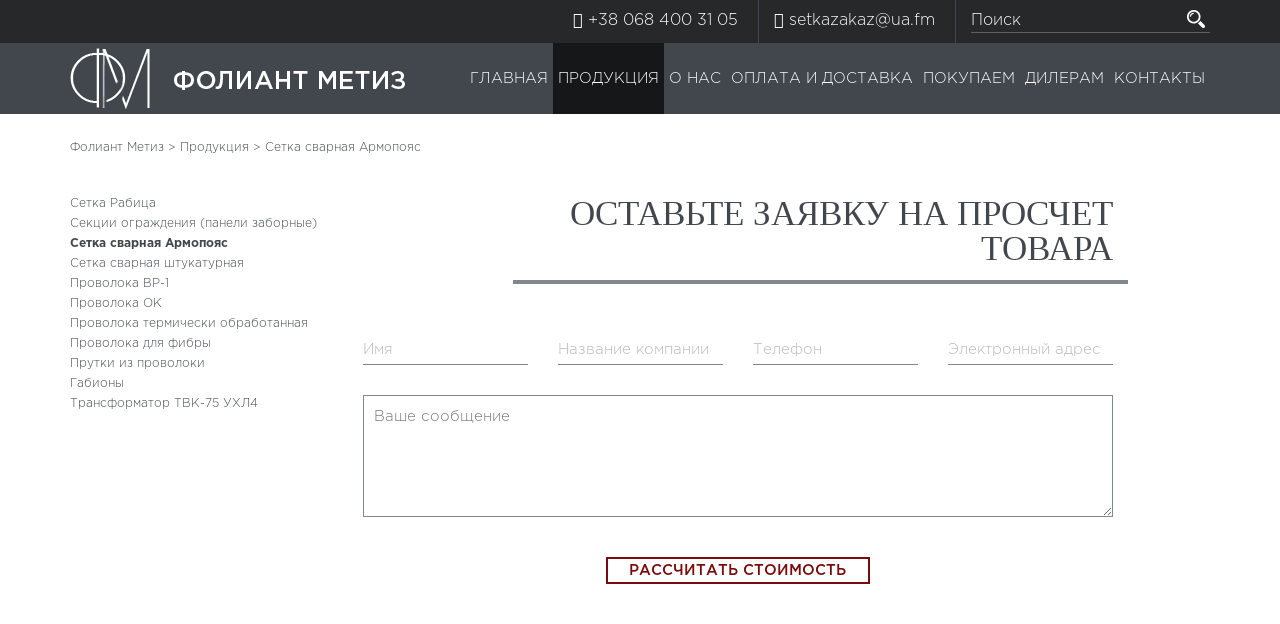

--- FILE ---
content_type: text/html; charset=UTF-8
request_url: https://foliant-metiz.com.ua/setka-svarnaya-armopoyas/
body_size: 11380
content:
<!doctype html>
<html lang="ru-RU" class="no-js">
	<head>
		<meta charset="UTF-8">
		<title>Сетка сварная оцинкованная цена | Лучший шанс купить сетку сварную в Украине</title>

		<link href="//www.google-analytics.com" rel="dns-prefetch">
        <link href="https://foliant-metiz.com.ua/wp-content/themes/html5blank-stable/img/icons/favicon.ico" rel="shortcut icon">
        <link href="https://foliant-metiz.com.ua/wp-content/themes/html5blank-stable/img/icons/touch.png" rel="apple-touch-icon-precomposed">

		<meta http-equiv="X-UA-Compatible" content="IE=edge,chrome=1">
		<meta name="viewport" content="width=device-width, initial-scale=1.0">
		<link href="https://fonts.googleapis.com/css?family=Roboto:100,400,400i,500,500i,700,700i&amp;subset=cyrillic" rel="stylesheet"> 
		
	<!-- This site is optimized with the Yoast SEO plugin v15.2 - https://yoast.com/wordpress/plugins/seo/ -->
	<meta name="description" content="Сетка сварная оцинкованная цена. Завод «Фолиант Метиз» обеспечит доставку собственным транспортом в любой регион Украины! Купить сетку металлическую сварную" />
	<meta name="robots" content="index, follow, max-snippet:-1, max-image-preview:large, max-video-preview:-1" />
	<link rel="canonical" href="https://foliant-metiz.com.ua/setka-svarnaya-armopoyas/" />
	<meta property="og:locale" content="ru_RU" />
	<meta property="og:type" content="article" />
	<meta property="og:title" content="Сетка сварная оцинкованная цена | Лучший шанс купить сетку сварную в Украине" />
	<meta property="og:description" content="Сетка сварная оцинкованная цена. Завод «Фолиант Метиз» обеспечит доставку собственным транспортом в любой регион Украины! Купить сетку металлическую сварную" />
	<meta property="og:url" content="https://foliant-metiz.com.ua/setka-svarnaya-armopoyas/" />
	<meta property="og:site_name" content="Фолиант Метиз" />
	<meta property="article:published_time" content="2017-01-19T08:54:16+00:00" />
	<meta property="article:modified_time" content="2017-05-12T10:49:51+00:00" />
	<meta name="twitter:card" content="summary" />
	<meta name="twitter:label1" value="Написано автором">
	<meta name="twitter:data1" value="admin">
	<meta name="twitter:label2" value="Примерное время для чтения">
	<meta name="twitter:data2" value="0 минут">
	<script type="application/ld+json" class="yoast-schema-graph">{"@context":"https://schema.org","@graph":[{"@type":"WebSite","@id":"https://foliant-metiz.com.ua/#website","url":"https://foliant-metiz.com.ua/","name":"\u0424\u043e\u043b\u0438\u0430\u043d\u0442 \u041c\u0435\u0442\u0438\u0437","description":"\u0415\u0449\u0451 \u043e\u0434\u0438\u043d \u0441\u0430\u0439\u0442 \u043d\u0430 WordPress","potentialAction":[{"@type":"SearchAction","target":"https://foliant-metiz.com.ua/?s={search_term_string}","query-input":"required name=search_term_string"}],"inLanguage":"ru-RU"},{"@type":"WebPage","@id":"https://foliant-metiz.com.ua/setka-svarnaya-armopoyas/#webpage","url":"https://foliant-metiz.com.ua/setka-svarnaya-armopoyas/","name":"\u0421\u0435\u0442\u043a\u0430 \u0441\u0432\u0430\u0440\u043d\u0430\u044f \u043e\u0446\u0438\u043d\u043a\u043e\u0432\u0430\u043d\u043d\u0430\u044f \u0446\u0435\u043d\u0430 | \u041b\u0443\u0447\u0448\u0438\u0439 \u0448\u0430\u043d\u0441 \u043a\u0443\u043f\u0438\u0442\u044c \u0441\u0435\u0442\u043a\u0443 \u0441\u0432\u0430\u0440\u043d\u0443\u044e \u0432 \u0423\u043a\u0440\u0430\u0438\u043d\u0435","isPartOf":{"@id":"https://foliant-metiz.com.ua/#website"},"datePublished":"2017-01-19T08:54:16+00:00","dateModified":"2017-05-12T10:49:51+00:00","author":{"@id":"https://foliant-metiz.com.ua/#/schema/person/1eb502bb030448db94059c710926b9c8"},"description":"\u0421\u0435\u0442\u043a\u0430 \u0441\u0432\u0430\u0440\u043d\u0430\u044f \u043e\u0446\u0438\u043d\u043a\u043e\u0432\u0430\u043d\u043d\u0430\u044f \u0446\u0435\u043d\u0430. \u0417\u0430\u0432\u043e\u0434 \u00ab\u0424\u043e\u043b\u0438\u0430\u043d\u0442 \u041c\u0435\u0442\u0438\u0437\u00bb \u043e\u0431\u0435\u0441\u043f\u0435\u0447\u0438\u0442 \u0434\u043e\u0441\u0442\u0430\u0432\u043a\u0443 \u0441\u043e\u0431\u0441\u0442\u0432\u0435\u043d\u043d\u044b\u043c \u0442\u0440\u0430\u043d\u0441\u043f\u043e\u0440\u0442\u043e\u043c \u0432 \u043b\u044e\u0431\u043e\u0439 \u0440\u0435\u0433\u0438\u043e\u043d \u0423\u043a\u0440\u0430\u0438\u043d\u044b! \u041a\u0443\u043f\u0438\u0442\u044c \u0441\u0435\u0442\u043a\u0443 \u043c\u0435\u0442\u0430\u043b\u043b\u0438\u0447\u0435\u0441\u043a\u0443\u044e \u0441\u0432\u0430\u0440\u043d\u0443\u044e","inLanguage":"ru-RU","potentialAction":[{"@type":"ReadAction","target":["https://foliant-metiz.com.ua/setka-svarnaya-armopoyas/"]}]},{"@type":"Person","@id":"https://foliant-metiz.com.ua/#/schema/person/1eb502bb030448db94059c710926b9c8","name":"admin","image":{"@type":"ImageObject","@id":"https://foliant-metiz.com.ua/#personlogo","inLanguage":"ru-RU","url":"https://secure.gravatar.com/avatar/e6884e4f49456a200c1169a6060b853d?s=96&d=mm&r=g","caption":"admin"}}]}</script>
	<!-- / Yoast SEO plugin. -->


<link rel='dns-prefetch' href='//s.w.org' />
		<script type="text/javascript">
			window._wpemojiSettings = {"baseUrl":"https:\/\/s.w.org\/images\/core\/emoji\/13.0.0\/72x72\/","ext":".png","svgUrl":"https:\/\/s.w.org\/images\/core\/emoji\/13.0.0\/svg\/","svgExt":".svg","source":{"concatemoji":"https:\/\/foliant-metiz.com.ua\/wp-includes\/js\/wp-emoji-release.min.js?ver=5.5.17"}};
			!function(e,a,t){var n,r,o,i=a.createElement("canvas"),p=i.getContext&&i.getContext("2d");function s(e,t){var a=String.fromCharCode;p.clearRect(0,0,i.width,i.height),p.fillText(a.apply(this,e),0,0);e=i.toDataURL();return p.clearRect(0,0,i.width,i.height),p.fillText(a.apply(this,t),0,0),e===i.toDataURL()}function c(e){var t=a.createElement("script");t.src=e,t.defer=t.type="text/javascript",a.getElementsByTagName("head")[0].appendChild(t)}for(o=Array("flag","emoji"),t.supports={everything:!0,everythingExceptFlag:!0},r=0;r<o.length;r++)t.supports[o[r]]=function(e){if(!p||!p.fillText)return!1;switch(p.textBaseline="top",p.font="600 32px Arial",e){case"flag":return s([127987,65039,8205,9895,65039],[127987,65039,8203,9895,65039])?!1:!s([55356,56826,55356,56819],[55356,56826,8203,55356,56819])&&!s([55356,57332,56128,56423,56128,56418,56128,56421,56128,56430,56128,56423,56128,56447],[55356,57332,8203,56128,56423,8203,56128,56418,8203,56128,56421,8203,56128,56430,8203,56128,56423,8203,56128,56447]);case"emoji":return!s([55357,56424,8205,55356,57212],[55357,56424,8203,55356,57212])}return!1}(o[r]),t.supports.everything=t.supports.everything&&t.supports[o[r]],"flag"!==o[r]&&(t.supports.everythingExceptFlag=t.supports.everythingExceptFlag&&t.supports[o[r]]);t.supports.everythingExceptFlag=t.supports.everythingExceptFlag&&!t.supports.flag,t.DOMReady=!1,t.readyCallback=function(){t.DOMReady=!0},t.supports.everything||(n=function(){t.readyCallback()},a.addEventListener?(a.addEventListener("DOMContentLoaded",n,!1),e.addEventListener("load",n,!1)):(e.attachEvent("onload",n),a.attachEvent("onreadystatechange",function(){"complete"===a.readyState&&t.readyCallback()})),(n=t.source||{}).concatemoji?c(n.concatemoji):n.wpemoji&&n.twemoji&&(c(n.twemoji),c(n.wpemoji)))}(window,document,window._wpemojiSettings);
		</script>
		<style type="text/css">
img.wp-smiley,
img.emoji {
	display: inline !important;
	border: none !important;
	box-shadow: none !important;
	height: 1em !important;
	width: 1em !important;
	margin: 0 .07em !important;
	vertical-align: -0.1em !important;
	background: none !important;
	padding: 0 !important;
}
</style>
	<link rel='stylesheet' id='wp-block-library-css'  href='https://foliant-metiz.com.ua/wp-includes/css/dist/block-library/style.min.css?ver=5.5.17' media='all' />
<link rel='stylesheet' id='contact-form-7-css'  href='https://foliant-metiz.com.ua/wp-content/plugins/contact-form-7/includes/css/styles.css?ver=5.3' media='all' />
<link rel='stylesheet' id='normalize-css'  href='https://foliant-metiz.com.ua/wp-content/themes/html5blank-stable/normalize.css?ver=1.0' media='all' />
<link rel='stylesheet' id='bootstrap-css'  href='https://foliant-metiz.com.ua/wp-content/themes/html5blank-stable/css/bootstrap.min.css?ver=3.3.2' media='all' />
<link rel='stylesheet' id='fontawesome-css'  href='https://foliant-metiz.com.ua/wp-content/themes/html5blank-stable/css/font-awesome.min.css?ver=4.3' media='all' />
<link rel='stylesheet' id='html5blank-css'  href='https://foliant-metiz.com.ua/wp-content/themes/html5blank-stable/style.css?ver=1.0' media='all' />
<link rel='stylesheet' id='upw_theme_standard-css'  href='https://foliant-metiz.com.ua/wp-content/plugins/ultimate-posts-widget/css/upw-theme-standard.min.css?ver=5.5.17' media='all' />
<script type='text/javascript' src='https://foliant-metiz.com.ua/wp-content/themes/html5blank-stable/js/lib/conditionizr-4.3.0.min.js?ver=4.3.0' id='conditionizr-js'></script>
<script type='text/javascript' src='https://foliant-metiz.com.ua/wp-content/themes/html5blank-stable/js/lib/modernizr-2.7.1.min.js?ver=2.7.1' id='modernizr-js'></script>
<script type='text/javascript' src='https://foliant-metiz.com.ua/wp-includes/js/jquery/jquery.js?ver=1.12.4-wp' id='jquery-core-js'></script>
<script type='text/javascript' src='https://foliant-metiz.com.ua/wp-content/themes/html5blank-stable/js/scripts.js?ver=1.0.0' id='html5blankscripts-js'></script>
<script type='text/javascript' src='https://foliant-metiz.com.ua/wp-content/themes/html5blank-stable/js/bootstrap.min.js?ver=3.3.2' id='bootstrapscripts-js'></script>
<link rel="https://api.w.org/" href="https://foliant-metiz.com.ua/wp-json/" /><link rel="alternate" type="application/json" href="https://foliant-metiz.com.ua/wp-json/wp/v2/posts/610" /><link rel="alternate" type="application/json+oembed" href="https://foliant-metiz.com.ua/wp-json/oembed/1.0/embed?url=https%3A%2F%2Ffoliant-metiz.com.ua%2Fsetka-svarnaya-armopoyas%2F" />
<link rel="alternate" type="text/xml+oembed" href="https://foliant-metiz.com.ua/wp-json/oembed/1.0/embed?url=https%3A%2F%2Ffoliant-metiz.com.ua%2Fsetka-svarnaya-armopoyas%2F&#038;format=xml" />
		<script>
        // conditionizr.com
        // configure environment tests
        conditionizr.config({
            assets: 'https://foliant-metiz.com.ua/wp-content/themes/html5blank-stable',
            tests: {}
        });
        </script>
		<style> [data-sr] { visibility: hidden; } </style>
	</head>
	<body class="post-template-default single single-post postid-610 single-format-standard setka-svarnaya-armopoyas">
		<!-- wrapper -->
		<div class="wrapper">

			<!-- header -->
			<header class="header clear" id="header" role="banner">
				<div class="header-info-block">
					<div class="container">
						<div class="row">
															<div class="inline-block">
									<i class="fa fa-phone" aria-hidden="true"></i> +38 068 400 31 05								</div>
														
															<div class="inline-block">
									<i class="fa fa-envelope" aria-hidden="true"></i> <a href="mailto:setkazakaz@ua.fm">setkazakaz@ua.fm</a>
								</div>
														<div class="inline-block">
								<form class="search" method="get" action="https://foliant-metiz.com.ua" role="search">
									<input class="search-input" type="search" name="s" placeholder="Поиск">
									<button class="search-submit" type="submit" role="button"></button>
								</form>
							</div>
						</div>
					</div>
				</div>
				<div class="header-second-block">
					<div class="container">
						<div class="row">
							<div class="col-md-4 logo-block">
																	<a href="https://foliant-metiz.com.ua">
																					<img src="https://foliant-metiz.com.ua/wp-content/uploads/2015/08/logo.png" alt="" />
																			</a>
															</div>
							<!-- nav -->
							<div class="col-md-8 navbar navbar-inverse" role="navigation">

								<div class="navbar-header">
								  <button type="button" class="navbar-toggle" data-toggle="collapse" data-target=".navbar-collapse">
									<span class="sr-only">Toggle navigation</span>
									<span class="icon-bar"></span>
									<span class="icon-bar"></span>
									<span class="icon-bar"></span>
								  </button>
								</div>
								<nav class="navbar-collapse collapse">
									<ul class="nav menu navbar-nav"><li id="menu-item-8" class="menu-item menu-item-type-post_type menu-item-object-page menu-item-home menu-item-8"><a href="https://foliant-metiz.com.ua/">Главная</a></li>
<li id="menu-item-503" class="menu-item menu-item-type-taxonomy menu-item-object-category current-post-ancestor current-menu-ancestor current-menu-parent current-post-parent menu-item-has-children menu-item-503"><a href="https://foliant-metiz.com.ua/category/produktsiya/">Продукция</a>
<ul class="sub-menu">
	<li id="menu-item-607" class="menu-item menu-item-type-post_type menu-item-object-post menu-item-607"><a href="https://foliant-metiz.com.ua/setka-rabitsa/">Сетка Рабица</a></li>
	<li id="menu-item-638" class="menu-item menu-item-type-post_type menu-item-object-post menu-item-638"><a href="https://foliant-metiz.com.ua/sektsii-ograzhdeniya-paneli-zabornye/">Секции ограждения (панели заборные)</a></li>
	<li id="menu-item-637" class="menu-item menu-item-type-post_type menu-item-object-post current-menu-item menu-item-637"><a href="https://foliant-metiz.com.ua/setka-svarnaya-armopoyas/" aria-current="page">Сетка сварная Армопояс</a></li>
	<li id="menu-item-636" class="menu-item menu-item-type-post_type menu-item-object-post menu-item-636"><a href="https://foliant-metiz.com.ua/setka-svarnaya-shtukaturnaya/">Сетка сварная штукатурная</a></li>
	<li id="menu-item-639" class="menu-item menu-item-type-taxonomy menu-item-object-category menu-item-has-children menu-item-639"><a href="https://foliant-metiz.com.ua/category/produktsiya/provoloka/">Проволока</a>
	<ul class="sub-menu">
		<li id="menu-item-635" class="menu-item menu-item-type-post_type menu-item-object-post menu-item-635"><a href="https://foliant-metiz.com.ua/vr-1/">Проволока ВР-1</a></li>
		<li id="menu-item-634" class="menu-item menu-item-type-post_type menu-item-object-post menu-item-634"><a href="https://foliant-metiz.com.ua/ok/">Проволока ОК</a></li>
		<li id="menu-item-633" class="menu-item menu-item-type-post_type menu-item-object-post menu-item-633"><a href="https://foliant-metiz.com.ua/provoloka-termicheski-obrabotannaya/">Проволока термически обработанная</a></li>
		<li id="menu-item-1140" class="menu-item menu-item-type-post_type menu-item-object-post menu-item-1140"><a href="https://foliant-metiz.com.ua/provoloka-dlya-fibry/">Проволока для фибры</a></li>
	</ul>
</li>
	<li id="menu-item-632" class="menu-item menu-item-type-post_type menu-item-object-post menu-item-632"><a href="https://foliant-metiz.com.ua/prutki-iz-provoloki/">Прутки из проволоки</a></li>
	<li id="menu-item-631" class="menu-item menu-item-type-post_type menu-item-object-post menu-item-631"><a href="https://foliant-metiz.com.ua/gabiony/">Габионы</a></li>
	<li id="menu-item-629" class="menu-item menu-item-type-post_type menu-item-object-post menu-item-629"><a href="https://foliant-metiz.com.ua/transformator-tvk-75-uhl4/">Трансформатор ТВК-75 УХЛ4</a></li>
</ul>
</li>
<li id="menu-item-437" class="menu-item menu-item-type-post_type menu-item-object-page menu-item-437"><a href="https://foliant-metiz.com.ua/about-company/">О нас</a></li>
<li id="menu-item-604" class="menu-item menu-item-type-post_type menu-item-object-page menu-item-604"><a href="https://foliant-metiz.com.ua/oplata-i-dostavka/">Оплата и доставка</a></li>
<li id="menu-item-603" class="menu-item menu-item-type-post_type menu-item-object-page menu-item-603"><a href="https://foliant-metiz.com.ua/pokupaem/">Покупаем</a></li>
<li id="menu-item-602" class="menu-item menu-item-type-post_type menu-item-object-page menu-item-602"><a href="https://foliant-metiz.com.ua/dileram/">Дилерам</a></li>
<li id="menu-item-966" class="menu-item menu-item-type-taxonomy menu-item-object-category menu-item-966"><a href="https://foliant-metiz.com.ua/category/stati/">Статьи</a></li>
<li id="menu-item-431" class="menu-item menu-item-type-post_type menu-item-object-page menu-item-431"><a href="https://foliant-metiz.com.ua/contacts/">Контакты</a></li>
</ul>								</nav>

							</div>
							<!-- /nav -->
						</div>
					</div>
				</div>
									<div class="breadcrumbs" xmlns:v="http://rdf.data-vocabulary.org/#">
						<div class="container">
						<!-- Breadcrumb NavXT 6.5.0 -->
<span property="itemListElement" typeof="ListItem"><a property="item" typeof="WebPage" title="Перейти к Фолиант Метиз." href="https://foliant-metiz.com.ua" class="home" ><span property="name">Фолиант Метиз</span></a><meta property="position" content="1"></span> &gt; <span property="itemListElement" typeof="ListItem"><a property="item" typeof="WebPage" title="Перейти к архиву рубрики Продукция." href="https://foliant-metiz.com.ua/category/produktsiya/" class="taxonomy category" ><span property="name">Продукция</span></a><meta property="position" content="2"></span> &gt; <span property="itemListElement" typeof="ListItem"><span property="name" class="post post-post current-item">Сетка сварная Армопояс</span><meta property="url" content="https://foliant-metiz.com.ua/setka-svarnaya-armopoyas/"><meta property="position" content="3"></span>						</div>
					</div>
							</header>
			<!-- /header -->
	<main class="no-margin-footer" role="main">
	<!-- section -->
	<section class="single-post-section">

					<div class="container">
				<div class="row">
					<div class="hidden-xs hidden-sm col-md-3 product-menu">
						<ul class="nav menu"><li id="menu-item-712" class="menu-item menu-item-type-post_type menu-item-object-post menu-item-712"><a href="https://foliant-metiz.com.ua/setka-rabitsa/">Сетка Рабица</a></li>
<li id="menu-item-711" class="menu-item menu-item-type-post_type menu-item-object-post menu-item-711"><a href="https://foliant-metiz.com.ua/sektsii-ograzhdeniya-paneli-zabornye/">Секции ограждения (панели заборные)</a></li>
<li id="menu-item-710" class="menu-item menu-item-type-post_type menu-item-object-post current-menu-item menu-item-710"><a href="https://foliant-metiz.com.ua/setka-svarnaya-armopoyas/" aria-current="page">Сетка сварная Армопояс</a></li>
<li id="menu-item-709" class="menu-item menu-item-type-post_type menu-item-object-post menu-item-709"><a href="https://foliant-metiz.com.ua/setka-svarnaya-shtukaturnaya/">Сетка сварная штукатурная</a></li>
<li id="menu-item-708" class="menu-item menu-item-type-post_type menu-item-object-post menu-item-708"><a href="https://foliant-metiz.com.ua/vr-1/">Проволока ВР-1</a></li>
<li id="menu-item-707" class="menu-item menu-item-type-post_type menu-item-object-post menu-item-707"><a href="https://foliant-metiz.com.ua/ok/">Проволока ОК</a></li>
<li id="menu-item-706" class="menu-item menu-item-type-post_type menu-item-object-post menu-item-706"><a href="https://foliant-metiz.com.ua/provoloka-termicheski-obrabotannaya/">Проволока термически обработанная</a></li>
<li id="menu-item-1211" class="menu-item menu-item-type-post_type menu-item-object-post menu-item-1211"><a href="https://foliant-metiz.com.ua/provoloka-dlya-fibry/">Проволока для фибры</a></li>
<li id="menu-item-705" class="menu-item menu-item-type-post_type menu-item-object-post menu-item-705"><a href="https://foliant-metiz.com.ua/prutki-iz-provoloki/">Прутки из проволоки</a></li>
<li id="menu-item-704" class="menu-item menu-item-type-post_type menu-item-object-post menu-item-704"><a href="https://foliant-metiz.com.ua/gabiony/">Габионы</a></li>
<li id="menu-item-702" class="menu-item menu-item-type-post_type menu-item-object-post menu-item-702"><a href="https://foliant-metiz.com.ua/transformator-tvk-75-uhl4/">Трансформатор ТВК-75 УХЛ4</a></li>
</ul>					</div>
					<div class="col-md-8 product-form">
						<div role="form" class="wpcf7" id="wpcf7-f715-p610-o1" lang="ru-RU" dir="ltr">
<div class="screen-reader-response"><p role="status" aria-live="polite" aria-atomic="true"></p> <ul></ul></div>
<form action="/setka-svarnaya-armopoyas/#wpcf7-f715-p610-o1" method="post" class="wpcf7-form init" novalidate="novalidate" data-status="init">
<div style="display: none;">
<input type="hidden" name="_wpcf7" value="715" />
<input type="hidden" name="_wpcf7_version" value="5.3" />
<input type="hidden" name="_wpcf7_locale" value="ru_RU" />
<input type="hidden" name="_wpcf7_unit_tag" value="wpcf7-f715-p610-o1" />
<input type="hidden" name="_wpcf7_container_post" value="610" />
<input type="hidden" name="_wpcf7_posted_data_hash" value="" />
</div>
<div class="row">
<div class="col-md-12 form-title-fix">
<div class="block-title i-hate-designer">Оставьте заявку на просчет товара</div>
</div>
</div>
<div class="row">
<div class="col-md-3"><span class="wpcf7-form-control-wrap name-z-1"><input type="text" name="name-z-1" value="" size="40" class="wpcf7-form-control wpcf7-text wpcf7-validates-as-required" aria-required="true" aria-invalid="false" placeholder="Имя" /></span></div>
<div class="col-md-3"><span class="wpcf7-form-control-wrap company-z-1"><input type="text" name="company-z-1" value="" size="40" class="wpcf7-form-control wpcf7-text wpcf7-validates-as-required" aria-required="true" aria-invalid="false" placeholder="Название компании" /></span></div>
<div class="col-md-3"><span class="wpcf7-form-control-wrap tel-z-1"><input type="tel" name="tel-z-1" value="" size="40" class="wpcf7-form-control wpcf7-text wpcf7-tel wpcf7-validates-as-required wpcf7-validates-as-tel" aria-required="true" aria-invalid="false" placeholder="Телефон" /></span></div>
<div class="col-md-3"><span class="wpcf7-form-control-wrap email-z-1"><input type="email" name="email-z-1" value="" size="40" class="wpcf7-form-control wpcf7-text wpcf7-email wpcf7-validates-as-required wpcf7-validates-as-email" aria-required="true" aria-invalid="false" placeholder="Электронный адрес" /></span></div>
<div class="col-md-12"><span class="wpcf7-form-control-wrap text-z-1"><textarea name="text-z-1" cols="40" rows="10" class="wpcf7-form-control wpcf7-textarea" aria-invalid="false" placeholder="Ваше сообщение"></textarea></span></div>
</div>
<div class="hidden"><span class="wpcf7-form-control-wrap system-intput-n-z-1"><input type="text" name="system-intput-n-z-1" value="" size="40" class="wpcf7-form-control wpcf7-text system-intput-title" aria-invalid="false" placeholder="Название страницы" /></span></div>
<div class="hidden"><span class="wpcf7-form-control-wrap system-intput-l-z-1"><input type="text" name="system-intput-l-z-1" value="" size="40" class="wpcf7-form-control wpcf7-text system-intput-link" aria-invalid="false" placeholder="Ссылка на страницу" /></span></div>
<div><input type="submit" value="Рассчитать стоимость" class="wpcf7-form-control wpcf7-submit" /></div>
<div class="wpcf7-response-output" aria-hidden="true"></div></form></div>					</div>
				</div>
			</div>
			<!-- article -->
			<article id="post-610" class="post-610 post type-post status-publish format-standard hentry category-produktsiya">
				<div class="block-style product-info">
					<div class="container">
						<div class="row">
							<div class="col-md-12">
																	<h1 class="block-title i-hate-designer">Cетка сварная оцинкованная цена. Хотите купить сетку металлическую сварную с доставкой от производителя?</h1>
																
								<div class="content-part-of-product"><p>Если вы ищите, где <a href="http://foliant-metiz.com.ua/setka-svarnaya-armopoyas/"><strong>купить сетку сварная в Украине</strong></a>, рекомендуем обращаться на завод «Фолиант Метиз». Это специализированное предприятие, выпускающее метизы различного типа. Одним из направлений деятельности завода является производство сетка сварная оцинкованная цена. Завод предложит вам несколько различных моделей сеток, отличающихся:</p>
<ul>
<li>диаметром проволоки;</li>
<li>размером ячеек;</li>
<li>размером карт.</li>
</ul>
<p>Ознакомьтесь с представленной продукцией, сделайте выбор подходящей вам сетки и оставьте свой заказ. Менеджеры завода просчитают стоимость и свяжутся с вами, дабы уточнить все детали.</p>
<h2>Cетка сварная оцинкованная цена – незаменимый конструкционный элемент</h2>
<p>Чаще всего <strong>купить сетку сварную</strong> необходимо при проведении различных строительных и монтаж работ. Например, при прокладке дорог, создании тех или иных бетонных конструкций.</p>
<p>Если говорить более конкретно, то сварные сетки применяются:</p>
<ul>
<li>при укреплении стен, фундаментов, перекрытий и прочих бетонных конструкций;</li>
<li>при создании ограждений;</li>
<li>при выполнении различных штукатурных работ, а также при армировании стен.</li>
</ul>
<p>Незаменимы сварные сетки при создании защитных конструкций и устройств, страховочных сеток и элементов. В некоторых случаях их используют для просеивания сыпучих материалов – например, щебня, гравия.</p>
<p>Если вы хотите не просто <a href="http://foliant-metiz.com.ua/setka-svarnaya-armopoyas/"><strong>купить сетку металлическую сварную</strong></a>, а желаете быть уверенными, что получите качественную продукцию, обращайтесь на завод «Фолиант Метиз».</p>
<p>На предприятии используют современные технологии, уникальное оборудование и только надежное, проверенное сырье. Все это позволяет создавать действительно качественный продукт, который по достоинству оценили строительно-монтажные компании в разных уголках Украины.</p>
<h2>Хотите купить сетку металлическую сварную? Использования металлической сварной сетки</h2>
<p>Сварная сетка – идеальный материал для обеспечения дополнительной прочности железобетонных конструкций различного типа и независимо от их предназначения.</p>
<p>Также ее рекомендуется применять для дополнительного укрепления кирпичной кладки или при строительстве вольеров.</p>
<p>Столь разнообразное применение сварочной сетки обусловлено ее великолепными эксплуатационными характеристиками:</p>
<ul>
<li>устойчивостью к коррозии;</li>
<li>высочайшей прочностью;</li>
<li>способность выдерживать повышенные нагрузки, в том числе, возникающие при деформации.</li>
</ul>
<p>Нельзя не отметить и простоту монтажа. Поэтому сварочная сетка столь востребована на строительных площадках.</p>
<p>Завод «<a href="http://foliant-metiz.com.ua/contacts/">Фолиант Метиз</a>» обеспечит доставку собственным транспортом в любой регион Украины!</p>
</div>
								
															</div>
						</div>
													<div class="row">
																											<a class="col-sm-6 col-md-3 grouped_elements lite-box-img" rel="group1" href="https://foliant-metiz.com.ua/wp-content/uploads/2017/01/Photo_077-Copy.jpg" title="Секции ограждения и сетки от Фолиант Метиз">
											<div class="products-img" style="background-image: url(&quot;https://foliant-metiz.com.ua/wp-content/uploads/2017/01/Photo_077-Copy.jpg&quot;);">
												<div class="table-style">
													<div class="table-cell-style">
														<div class="search-plus"></div>
													</div>
												</div>
											</div>
										</a>
																																				<a class="col-sm-6 col-md-3 grouped_elements lite-box-img" rel="group1" href="https://foliant-metiz.com.ua/wp-content/uploads/2017/01/Photo_075-Copy.jpg" title="Производство секций ограждения и сетки от Фолиант Метиз">
											<div class="products-img" style="background-image: url(&quot;https://foliant-metiz.com.ua/wp-content/uploads/2017/01/Photo_075-Copy.jpg&quot;);">
												<div class="table-style">
													<div class="table-cell-style">
														<div class="search-plus"></div>
													</div>
												</div>
											</div>
										</a>
																																				<a class="col-sm-6 col-md-3 grouped_elements lite-box-img" rel="group1" href="https://foliant-metiz.com.ua/wp-content/uploads/2017/01/Photo_073-Copy.jpg" title="Производство секций ограждения и сетки от Фолиант Метиз">
											<div class="products-img" style="background-image: url(&quot;https://foliant-metiz.com.ua/wp-content/uploads/2017/01/Photo_073-Copy.jpg&quot;);">
												<div class="table-style">
													<div class="table-cell-style">
														<div class="search-plus"></div>
													</div>
												</div>
											</div>
										</a>
																																				<a class="col-sm-6 col-md-3 grouped_elements lite-box-img" rel="group1" href="https://foliant-metiz.com.ua/wp-content/uploads/2017/01/Photo_072-Copy.jpg" title="Производство секций ограждения и сетки от Фолиант Метиз">
											<div class="products-img" style="background-image: url(&quot;https://foliant-metiz.com.ua/wp-content/uploads/2017/01/Photo_072-Copy.jpg&quot;);">
												<div class="table-style">
													<div class="table-cell-style">
														<div class="search-plus"></div>
													</div>
												</div>
											</div>
										</a>
																																				<a class="col-sm-6 col-md-3 grouped_elements lite-box-img" rel="group1" href="https://foliant-metiz.com.ua/wp-content/uploads/2017/01/Photo_070-Copy.jpg" title="Производство секций ограждения и сетки от Фолиант Метиз">
											<div class="products-img" style="background-image: url(&quot;https://foliant-metiz.com.ua/wp-content/uploads/2017/01/Photo_070-Copy.jpg&quot;);">
												<div class="table-style">
													<div class="table-cell-style">
														<div class="search-plus"></div>
													</div>
												</div>
											</div>
										</a>
																																				<a class="col-sm-6 col-md-3 grouped_elements lite-box-img" rel="group1" href="https://foliant-metiz.com.ua/wp-content/uploads/2017/01/Photo_069-Copy.jpg" title="Сетка сварная купить от производителя в Украине">
											<div class="products-img" style="background-image: url(&quot;https://foliant-metiz.com.ua/wp-content/uploads/2017/01/Photo_069-Copy.jpg&quot;);">
												<div class="table-style">
													<div class="table-cell-style">
														<div class="search-plus"></div>
													</div>
												</div>
											</div>
										</a>
																																				<a class="col-sm-6 col-md-3 grouped_elements lite-box-img" rel="group1" href="https://foliant-metiz.com.ua/wp-content/uploads/2017/01/Photo_066-Copy.jpg" title="Сетка от Фолиант Метиз">
											<div class="products-img" style="background-image: url(&quot;https://foliant-metiz.com.ua/wp-content/uploads/2017/01/Photo_066-Copy.jpg&quot;);">
												<div class="table-style">
													<div class="table-cell-style">
														<div class="search-plus"></div>
													</div>
												</div>
											</div>
										</a>
																																				<a class="col-sm-6 col-md-3 grouped_elements lite-box-img" rel="group1" href="https://foliant-metiz.com.ua/wp-content/uploads/2017/01/Photo_063-Copy.jpg" title="Сетка от Фолиант Метиз">
											<div class="products-img" style="background-image: url(&quot;https://foliant-metiz.com.ua/wp-content/uploads/2017/01/Photo_063-Copy.jpg&quot;);">
												<div class="table-style">
													<div class="table-cell-style">
														<div class="search-plus"></div>
													</div>
												</div>
											</div>
										</a>
																																				<a class="col-sm-6 col-md-3 grouped_elements lite-box-img" rel="group1" href="https://foliant-metiz.com.ua/wp-content/uploads/2017/01/Photo_041-Copy.jpg" title="Сетка от Фолиант Метиз">
											<div class="products-img" style="background-image: url(&quot;https://foliant-metiz.com.ua/wp-content/uploads/2017/01/Photo_041-Copy.jpg&quot;);">
												<div class="table-style">
													<div class="table-cell-style">
														<div class="search-plus"></div>
													</div>
												</div>
											</div>
										</a>
																																				<a class="col-sm-6 col-md-3 grouped_elements lite-box-img" rel="group1" href="https://foliant-metiz.com.ua/wp-content/uploads/2017/01/Photo_032-Copy.jpg" title="Производство секций ограждения и сетки от Фолиант Метиз">
											<div class="products-img" style="background-image: url(&quot;https://foliant-metiz.com.ua/wp-content/uploads/2017/01/Photo_032-Copy.jpg&quot;);">
												<div class="table-style">
													<div class="table-cell-style">
														<div class="search-plus"></div>
													</div>
												</div>
											</div>
										</a>
																																				<a class="col-sm-6 col-md-3 grouped_elements lite-box-img" rel="group1" href="https://foliant-metiz.com.ua/wp-content/uploads/2017/01/Photo_030-Copy.jpg" title="Производство секций ограждения и сетки от Фолиант Метиз">
											<div class="products-img" style="background-image: url(&quot;https://foliant-metiz.com.ua/wp-content/uploads/2017/01/Photo_030-Copy.jpg&quot;);">
												<div class="table-style">
													<div class="table-cell-style">
														<div class="search-plus"></div>
													</div>
												</div>
											</div>
										</a>
																																				<a class="col-sm-6 col-md-3 grouped_elements lite-box-img" rel="group1" href="https://foliant-metiz.com.ua/wp-content/uploads/2017/01/Photo_164-Copy.jpg" title="Сетка от Фолиант Метиз">
											<div class="products-img" style="background-image: url(&quot;https://foliant-metiz.com.ua/wp-content/uploads/2017/01/Photo_164-Copy.jpg&quot;);">
												<div class="table-style">
													<div class="table-cell-style">
														<div class="search-plus"></div>
													</div>
												</div>
											</div>
										</a>
																																				<a class="col-sm-6 col-md-3 grouped_elements lite-box-img" rel="group1" href="https://foliant-metiz.com.ua/wp-content/uploads/2017/01/Photo_159-Copy.jpg" title="Производство секций ограждения и сетки от Фолиант Метиз">
											<div class="products-img" style="background-image: url(&quot;https://foliant-metiz.com.ua/wp-content/uploads/2017/01/Photo_159-Copy.jpg&quot;);">
												<div class="table-style">
													<div class="table-cell-style">
														<div class="search-plus"></div>
													</div>
												</div>
											</div>
										</a>
																																				<a class="col-sm-6 col-md-3 grouped_elements lite-box-img" rel="group1" href="https://foliant-metiz.com.ua/wp-content/uploads/2017/01/Photo_081-Copy.jpg" title="Производство секций ограждения и сетки от Фолиант Метиз">
											<div class="products-img" style="background-image: url(&quot;https://foliant-metiz.com.ua/wp-content/uploads/2017/01/Photo_081-Copy.jpg&quot;);">
												<div class="table-style">
													<div class="table-cell-style">
														<div class="search-plus"></div>
													</div>
												</div>
											</div>
										</a>
																																				<a class="col-sm-6 col-md-3 grouped_elements lite-box-img" rel="group1" href="https://foliant-metiz.com.ua/wp-content/uploads/2017/01/Photo_080-Copy.jpg" title="Производство секций ограждения и сетки от Фолиант Метиз">
											<div class="products-img" style="background-image: url(&quot;https://foliant-metiz.com.ua/wp-content/uploads/2017/01/Photo_080-Copy.jpg&quot;);">
												<div class="table-style">
													<div class="table-cell-style">
														<div class="search-plus"></div>
													</div>
												</div>
											</div>
										</a>
																																				<a class="col-sm-6 col-md-3 grouped_elements lite-box-img" rel="group1" href="https://foliant-metiz.com.ua/wp-content/uploads/2017/01/Photo_079-Copy.jpg" title="Производство секций ограждения и сетки от Фолиант Метиз">
											<div class="products-img" style="background-image: url(&quot;https://foliant-metiz.com.ua/wp-content/uploads/2017/01/Photo_079-Copy.jpg&quot;);">
												<div class="table-style">
													<div class="table-cell-style">
														<div class="search-plus"></div>
													</div>
												</div>
											</div>
										</a>
																								</div>
											</div>
				</div>
			</article>
			<!-- /article -->

		
		
	</section>
	<!-- /section -->
	</main>

			<div class="container text-right high-in-the-sky">
				<a href="#header" class="fa fa-angle-up" aria-hidden="true"></a>
			</div>

			<!-- footer -->
			<footer class="footer" role="contentinfo">
			
				<div class="footer-info-block">
					<div class="container">
						<div class="row">
														<div class="col-md-8 col-lg-10 adress-foot">
								<i class="fa fa-map-marker" aria-hidden="true"></i> Украина, Днепропетровская область., Синельниковский район, с. Первомайское, ул. 50 лет Октября, 23 А.							</div>
														
															<div class="col-md-3 col-lg-2 phone-foot">
									<i class="fa fa-phone" aria-hidden="true"></i> +38 068 400 31 05								</div>
													</div>
					</div>
				</div>
			
				<div class="container">
					<div class="copyright-and-creator">
						<div class="row">
							<div class="col-md-8 col-md-push-2 footer-nav">
								<nav>
									<ul class="nav menu navbar-nav"><li class="menu-item menu-item-type-post_type menu-item-object-page menu-item-home menu-item-8"><a href="https://foliant-metiz.com.ua/">Главная</a></li>
<li class="menu-item menu-item-type-taxonomy menu-item-object-category current-post-ancestor current-menu-ancestor current-menu-parent current-post-parent menu-item-has-children menu-item-503"><a href="https://foliant-metiz.com.ua/category/produktsiya/">Продукция</a>
<ul class="sub-menu">
	<li class="menu-item menu-item-type-post_type menu-item-object-post menu-item-607"><a href="https://foliant-metiz.com.ua/setka-rabitsa/">Сетка Рабица</a></li>
	<li class="menu-item menu-item-type-post_type menu-item-object-post menu-item-638"><a href="https://foliant-metiz.com.ua/sektsii-ograzhdeniya-paneli-zabornye/">Секции ограждения (панели заборные)</a></li>
	<li class="menu-item menu-item-type-post_type menu-item-object-post current-menu-item menu-item-637"><a href="https://foliant-metiz.com.ua/setka-svarnaya-armopoyas/" aria-current="page">Сетка сварная Армопояс</a></li>
	<li class="menu-item menu-item-type-post_type menu-item-object-post menu-item-636"><a href="https://foliant-metiz.com.ua/setka-svarnaya-shtukaturnaya/">Сетка сварная штукатурная</a></li>
	<li class="menu-item menu-item-type-taxonomy menu-item-object-category menu-item-has-children menu-item-639"><a href="https://foliant-metiz.com.ua/category/produktsiya/provoloka/">Проволока</a>
	<ul class="sub-menu">
		<li class="menu-item menu-item-type-post_type menu-item-object-post menu-item-635"><a href="https://foliant-metiz.com.ua/vr-1/">Проволока ВР-1</a></li>
		<li class="menu-item menu-item-type-post_type menu-item-object-post menu-item-634"><a href="https://foliant-metiz.com.ua/ok/">Проволока ОК</a></li>
		<li class="menu-item menu-item-type-post_type menu-item-object-post menu-item-633"><a href="https://foliant-metiz.com.ua/provoloka-termicheski-obrabotannaya/">Проволока термически обработанная</a></li>
		<li class="menu-item menu-item-type-post_type menu-item-object-post menu-item-1140"><a href="https://foliant-metiz.com.ua/provoloka-dlya-fibry/">Проволока для фибры</a></li>
	</ul>
</li>
	<li class="menu-item menu-item-type-post_type menu-item-object-post menu-item-632"><a href="https://foliant-metiz.com.ua/prutki-iz-provoloki/">Прутки из проволоки</a></li>
	<li class="menu-item menu-item-type-post_type menu-item-object-post menu-item-631"><a href="https://foliant-metiz.com.ua/gabiony/">Габионы</a></li>
	<li class="menu-item menu-item-type-post_type menu-item-object-post menu-item-629"><a href="https://foliant-metiz.com.ua/transformator-tvk-75-uhl4/">Трансформатор ТВК-75 УХЛ4</a></li>
</ul>
</li>
<li class="menu-item menu-item-type-post_type menu-item-object-page menu-item-437"><a href="https://foliant-metiz.com.ua/about-company/">О нас</a></li>
<li class="menu-item menu-item-type-post_type menu-item-object-page menu-item-604"><a href="https://foliant-metiz.com.ua/oplata-i-dostavka/">Оплата и доставка</a></li>
<li class="menu-item menu-item-type-post_type menu-item-object-page menu-item-603"><a href="https://foliant-metiz.com.ua/pokupaem/">Покупаем</a></li>
<li class="menu-item menu-item-type-post_type menu-item-object-page menu-item-602"><a href="https://foliant-metiz.com.ua/dileram/">Дилерам</a></li>
<li class="menu-item menu-item-type-taxonomy menu-item-object-category menu-item-966"><a href="https://foliant-metiz.com.ua/category/stati/">Статьи</a></li>
<li class="menu-item menu-item-type-post_type menu-item-object-page menu-item-431"><a href="https://foliant-metiz.com.ua/contacts/">Контакты</a></li>
</ul>								</nav>
							</div>
							<div class="col-md-2 col-md-pull-8 copyright">
								&copy; 2026  Фолиант Метиз							</div>
							<div class="col-md-2 site-created">
								<a title="" target="_blank" href="http://www.ifish.com.ua/">Создание сайта</a> - студия iFish
							</div>
						</div>
					</div>
				</div>
			</footer>
			<!-- /footer -->

			<div class="modal fade custom-lightbox-form callback-form" tabindex="-1" role="dialog" aria-labelledby="PackageModalLabel1" aria-hidden="true">
				<div class="modal-dialog">
					<div class="modal-content">
						<div class="modal-header">
							<button type="button" class="close" data-dismiss="modal" aria-hidden="true">&times;</button>
							<h4 class="modal-title text-center" id="PackageModalLabel1">Связаться с нами</h4>
						</div>
						<div class="modal-body">
							<div class="form-block-1"><div role="form" class="wpcf7" id="wpcf7-f531-o2" lang="ru-RU" dir="ltr">
<div class="screen-reader-response"><p role="status" aria-live="polite" aria-atomic="true"></p> <ul></ul></div>
<form action="/setka-svarnaya-armopoyas/#wpcf7-f531-o2" method="post" class="wpcf7-form init" novalidate="novalidate" data-status="init">
<div style="display: none;">
<input type="hidden" name="_wpcf7" value="531" />
<input type="hidden" name="_wpcf7_version" value="5.3" />
<input type="hidden" name="_wpcf7_locale" value="ru_RU" />
<input type="hidden" name="_wpcf7_unit_tag" value="wpcf7-f531-o2" />
<input type="hidden" name="_wpcf7_container_post" value="0" />
<input type="hidden" name="_wpcf7_posted_data_hash" value="" />
</div>
<div><span class="wpcf7-form-control-wrap name-2"><input type="text" name="name-2" value="" size="40" class="wpcf7-form-control wpcf7-text wpcf7-validates-as-required" aria-required="true" aria-invalid="false" placeholder="Ваше имя" /></span></div>
<div><span class="wpcf7-form-control-wrap tel-2"><input type="tel" name="tel-2" value="" size="40" class="wpcf7-form-control wpcf7-text wpcf7-tel wpcf7-validates-as-tel" aria-invalid="false" placeholder="Ваш телефон" /></span></div>
<div><span class="wpcf7-form-control-wrap email-2"><input type="email" name="email-2" value="" size="40" class="wpcf7-form-control wpcf7-text wpcf7-email wpcf7-validates-as-required wpcf7-validates-as-email" aria-required="true" aria-invalid="false" placeholder="Ваш e-mail" /></span></div>
<div><input type="submit" value="Отправить" class="wpcf7-form-control wpcf7-submit" /></div>
<div class="wpcf7-response-output" aria-hidden="true"></div></form></div></div>
						</div>
						<div class="modal-footer">
							<button type="button" class="btn btn-default" data-dismiss="modal">Закрыть</button>
						</div>
					</div>
				</div>
			</div>	
			
		</div>
		<!-- /wrapper -->
		<link href="https://foliant-metiz.com.ua/wp-content/themes/html5blank-stable/bxslider/jquery.bxslider.css" rel="stylesheet" />
		<script src="https://foliant-metiz.com.ua/wp-content/themes/html5blank-stable/bxslider/jquery.bxslider.min.js"></script>
		
		<link href="https://foliant-metiz.com.ua/wp-content/themes/html5blank-stable/fancybox/jquery.fancybox.css" rel="stylesheet" />
		<script src="https://foliant-metiz.com.ua/wp-content/themes/html5blank-stable/fancybox/jquery.fancybox.pack.js"></script>
		<link href="https://foliant-metiz.com.ua/wp-content/themes/html5blank-stable/fancybox/helpers/jquery.fancybox-buttons.css" rel="stylesheet" />
		<script src="https://foliant-metiz.com.ua/wp-content/themes/html5blank-stable/fancybox/helpers/jquery.fancybox-buttons.js"></script>
		<script src="https://foliant-metiz.com.ua/wp-content/themes/html5blank-stable/fancybox/helpers/jquery.fancybox-media.js"></script>
		<link href="https://foliant-metiz.com.ua/wp-content/themes/html5blank-stable/fancybox/helpers/jquery.fancybox-thumbs.css" rel="stylesheet" />
		<script src="https://foliant-metiz.com.ua/wp-content/themes/html5blank-stable/fancybox/helpers/jquery.fancybox-thumbs.js"></script>
		
		<script src="https://foliant-metiz.com.ua/wp-content/themes/html5blank-stable/fancybox/jquery.easing-1.3.pack.js"></script>
		<script src="https://foliant-metiz.com.ua/wp-content/themes/html5blank-stable/fancybox/jquery.mousewheel-3.0.6.pack.js"></script>
		<script src="https://foliant-metiz.com.ua/wp-content/themes/html5blank-stable/js/jquery.scrollTo.js"></script>
		<script src="https://foliant-metiz.com.ua/wp-content/themes/html5blank-stable/js/custom-scripts.js"></script>
		
		<script type='text/javascript' id='contact-form-7-js-extra'>
/* <![CDATA[ */
var wpcf7 = {"apiSettings":{"root":"https:\/\/foliant-metiz.com.ua\/wp-json\/contact-form-7\/v1","namespace":"contact-form-7\/v1"}};
/* ]]> */
</script>
<script type='text/javascript' src='https://foliant-metiz.com.ua/wp-content/plugins/contact-form-7/includes/js/scripts.js?ver=5.3' id='contact-form-7-js'></script>
<script type='text/javascript' src='https://foliant-metiz.com.ua/wp-includes/js/wp-embed.min.js?ver=5.5.17' id='wp-embed-js'></script>
		
		<script src="https://maps.googleapis.com/maps/api/js?key=AIzaSyC5bJyVKGEAImjg10H5zfP8QAOPc40uCOo"></script>
		<script type="text/javascript">
		(function($) {

		/*
		*  new_map
		*
		*  This function will render a Google Map onto the selected jQuery element
		*
		*  @type	function
		*  @date	8/11/2013
		*  @since	4.3.0
		*
		*  @param	$el (jQuery element)
		*  @return	n/a
		*/

		function new_map( $el ) {
			
			// var
			var $markers = $el.find('.marker');
			
			
			// vars
			var args = {
				scrollwheel	: false,
				zoom		: 14,
				center		: new google.maps.LatLng(0, 0),
				mapTypeId	: google.maps.MapTypeId.ROADMAP
			};
			
			
			// create map	        	
			var map = new google.maps.Map( $el[0], args);
			
			
			// add a markers reference
			map.markers = [];
			
			
			// add markers
			$markers.each(function(){
				
				add_marker( $(this), map );
				
			});
			
			
			// center map
			center_map( map );
			
			
			// return
			return map;
			
		}

		/*
		*  add_marker
		*
		*  This function will add a marker to the selected Google Map
		*
		*  @type	function
		*  @date	8/11/2013
		*  @since	4.3.0
		*
		*  @param	$marker (jQuery element)
		*  @param	map (Google Map object)
		*  @return	n/a
		*/

		function add_marker( $marker, map ) {

			// var
			var latlng = new google.maps.LatLng( $marker.attr('data-lat'), $marker.attr('data-lng') );

			// create marker
			var marker = new google.maps.Marker({
				position	: latlng,
				map			: map
			});

			// add to array
			map.markers.push( marker );

			// if marker contains HTML, add it to an infoWindow
			if( $marker.html() )
			{
				// create info window
				var infowindow = new google.maps.InfoWindow({
					content		: $marker.html()
				});

				// show info window when marker is clicked
				google.maps.event.addListener(marker, 'click', function() {

					infowindow.open( map, marker );

				});
			}

		}

		/*
		*  center_map
		*
		*  This function will center the map, showing all markers attached to this map
		*
		*  @type	function
		*  @date	8/11/2013
		*  @since	4.3.0
		*
		*  @param	map (Google Map object)
		*  @return	n/a
		*/

		function center_map( map ) {

			// vars
			var bounds = new google.maps.LatLngBounds();

			// loop through all markers and create bounds
			$.each( map.markers, function( i, marker ){

				var latlng = new google.maps.LatLng( marker.position.lat(), marker.position.lng() );

				bounds.extend( latlng );

			});

			// only 1 marker?
			if( map.markers.length == 1 )
			{
				// set center of map
				map.setCenter( bounds.getCenter() );
				map.setZoom( 14 );
			}
			else
			{
				// fit to bounds
				map.fitBounds( bounds );
			}

		}

		/*
		*  document ready
		*
		*  This function will render each map when the document is ready (page has loaded)
		*
		*  @type	function
		*  @date	8/11/2013
		*  @since	5.0.0
		*
		*  @param	n/a
		*  @return	n/a
		*/
		// global var
		var map = null;

		$(document).ready(function(){

			$('.acf-map').each(function(){

				// create map
				map = new_map( $(this) );

			});

		});

		})(jQuery);
		</script>
		
		<script>
		jQuery(document).ready(function($) {
			$("a.grouped_elements").fancybox({
				openEffect: 'fade',
				prevEffect: 'fade',
				nextEffect: 'fade',
				showNavArrows: true,
				helpers	: {
					title	: {
						type: 'outside'
					},
					thumbs	: {
						width	: 50,
						height	: 50
					}
				}
			});
		});
		</script>

<!-- Yandex.Metrika counter -->
<script type="text/javascript">
(function (d, w, c) {
(w[c] = w[c] || []).push(function() {
try {
w.yaCounter42831009 = new Ya.Metrika({
id:42831009,
clickmap:true,
trackLinks:true,
accurateTrackBounce:true,
webvisor:true
});
} catch(e) { }
});

    var n = d.getElementsByTagName("script")[0],
        s = d.createElement("script"),
        f = function () { n.parentNode.insertBefore(s, n); };
    s.type = "text/javascript";
    s.async = true;
    s.src = "https://d31j93rd8oukbv.cloudfront.net/metrika/watch_ua.js";

    if (w.opera == "[object Opera]") {
        d.addEventListener("DOMContentLoaded", f, false);
    } else { f(); }
})(document, window, "yandex_metrika_callbacks");
</script>
<noscript><div><img src="https://mc.yandex.ru/watch/42831009" style="position:absolute; left:-9999px;" alt="" /></div></noscript>
<!-- /Yandex.Metrika counter -->

<script>
(function(i,s,o,g,r,a,m){i['GoogleAnalyticsObject']=r;i[r]=i[r]||function(){
(i[r].q=i[r].q||[]).push(arguments)},i[r].l=1*new Date();a=s.createElement(o),
m=s.getElementsByTagName(o)[0];a.async=1;a.src=g;m.parentNode.insertBefore(a,m)
})(window,document,'script','https://www.google-analytics.com/analytics.js','ga');

ga('create', 'UA-91989725-1', 'auto');
ga('send', 'pageview');

</script>
		
	</body>
</html>


--- FILE ---
content_type: text/css
request_url: https://foliant-metiz.com.ua/wp-content/themes/html5blank-stable/style.css?ver=1.0
body_size: 7630
content:
/*
	Core Theme: HTML5 Blank
	Theme URI: http://html5blank.com
	Description: HTML5 Blank WordPress Theme
	Version: 1.4.3
	Author: Todd Motto (@toddmotto)
	Author URI: http://toddmotto.com
	Tags: Blank, HTML5, CSS3

	License: MIT
	License URI: http://opensource.org/licenses/mit-license.php
	
	Template by Z_B
*/

/*------------------------------------*\
    MAIN
\*------------------------------------*/
@font-face {
	font-family: 'Conv_GothaProLig';
	src: url('fonts/GothaProLig.eot');
	src: url('fonts/GothaProLig.woff') format('woff'), url('fonts/GothaProLig.ttf') format('truetype'), url('fonts/GothaProLig.svg') format('svg');
	font-weight: normal;
	font-style: normal;
}

@font-face {
	font-family: 'Conv_GothaProReg';
	src: url('fonts/GothaProReg.eot');
	src: url('fonts/GothaProReg.woff') format('woff'), url('fonts/GothaProReg.ttf') format('truetype'), url('fonts/GothaProReg.svg') format('svg');
	font-weight: normal;
	font-style: normal;
}

@font-face {
	font-family: 'Conv_GothaProMed';
	src: url('fonts/GothaProMed.eot');
	src: local('☺'), url('fonts/GothaProMed.woff') format('woff'), url('fonts/GothaProMed.ttf') format('truetype'), url('fonts/GothaProMed.svg') format('svg');
	font-weight: normal;
	font-style: normal;
}

@font-face {
	font-family: 'Conv_GothaProBol';
	src: url('fonts/GothaProBol.eot');
	src: local('☺'), url('fonts/GothaProBol.woff') format('woff'), url('fonts/GothaProBol.ttf') format('truetype'), url('fonts/GothaProBol.svg') format('svg');
	font-weight: normal;
	font-style: normal;
}

/* global box-sizing */
html {
	font-size:62.5%;
	height: 100%;
}
body {
	font-family: 'Conv_GothaProLig';
	color:#42474d;
	min-width: 320px;
}
main {
	
}
article {
	font-size: 16px;
}
/* clear */
.clear:before,
.clear:after {
    content:' ';
    display:table;
}

.clear:after {
    clear:both;
}
.clear {
    *zoom:1;
}
img {
	max-width:100%;
	vertical-align:bottom;
}
a {
	color: #42474d;
	text-decoration:none;
}
a:hover {
	color:#42474d;
}
a:focus {
	color:#42474d;
	outline:0;
}
a:hover,
a:active {
	outline:0;
}
input:focus {
	outline:0;
	border:1px solid #04A4CC;
}
iframe {
	max-width: 100%;
}
.no-margin {
	margin: 0 !important;
}
.no-margin-footer + footer,
.no-margin-footer + .block-form  {
	margin-top: 0 !important;
}
.no-padding {
	padding: 0;
}
.no-top-padding {
	padding-top: 0;
}
.float-right {
	float: right;
}
.float-left {
	float: left;
}
.height-100 {
	height: 100%;
}
.table-style {
	display: table;
    height: 100%;
    width: 100%;
}
.table-row-style {
	display: table-row;
}
.table-cell-style {
	display: table-cell;
	vertical-align: middle;
}
.inline-block-wrap:after {
    content: "1";
    display: inline-block;
    height: 1px;
    margin-left: 100%;
    overflow: hidden;
}
.inline-block-wrap {
    text-align: center;
}
.inline-block  {
	display: inline-block;
	vertical-align: top;
}
.inline-block-middle {
	display: inline-block;
	vertical-align: middle;
}
@media (min-width: 1200px) {
	.inline-block-wrap {
		text-align: justify;
	}
	.inline-block-wrap.special-inline-block-wrap {
		text-align: center;
	}
}
.absolute {
	position: absolute;
}
.read_more,
.more-link {
	background: none;
	border: 2px solid;
    cursor: pointer;
	display: block;
	color: #fff;
	font-family: 'Conv_GothaProMed';
    font-size: 15px;
    margin: 10px auto 0;
    padding: 1px 5px;
    position: relative;
    text-align: center;
    text-transform: uppercase;
    transition: top 0.1s ease-out 0s;
	width: 100%;
}
.read_more:hover,
.read_more:focus,
.more-link:hover,
.more-link:focus {
	text-decoration: none;
}
.block-style {
	background-position: 50% 50%;
    background-repeat: no-repeat;
    background-size: cover;
	padding: 30px 0;
}
.block-title,
.page-title {
	color: #42474d;
	font-family: impact;
	font-size: 25px;
	line-height: 1;
	text-transform: uppercase;
	max-width: 480px;
	margin-top: 0;
	margin-bottom: 10px;
	text-align: left
}
.block-sub-title {
	color: #42474d;
	font-family: impact;
	font-size: 20px;
	line-height: 1;
	text-transform: uppercase;
	margin-top: 0;
	margin-bottom: 5px;
}
.i-hate-designer:before {
	background: #81878e none repeat scroll 0 0;
    bottom: 0;
    content: "";
    height: 4px;
    left: 0;
    position: absolute;
    width: 100%;
	width: calc(100% + 15px);
	margin-left: -15px;
}
.i-hate-designer {
	padding-bottom: 18px;
	position: relative;
}
@media (min-width: 480px) { 
	.block-title,
	.page-title	{
		font-size: 35px;
	}
}
@media (min-width: 768px) {
	.block-style {
		padding: 100px 0;
	}
}
@media (min-width: 1200px) { 
	.block-sub-title span {
		display: block;
	}
}
/*------------------------------------*\
    FORM STYLE
\*------------------------------------*/

.wpcf7-form {
	background-color: #ffffff;
	border-radius: 4px;
	padding: 15px;
	text-align: center;
}
.wpcf7-form .form_text {
	color: #282828;
    font-size: 20px;
    margin-bottom: 15px;
}
.wpcf7-form .form_text span {
	color: #ed1d24;
}
.wpcf7-form input {
	display: block;
}
.wpcf7-form input[type="text"],
.wpcf7-form input[type="tel"],
.wpcf7-form input[type="email"] {
	border: 0 none;
	border-bottom: 1px solid #b1b1b1;
	color: #282828;
    font-size: 24px;
    margin-top: 10px;
    max-width: 100%;
	width: 100%;
    padding: 10px 0;
}
.wpcf7-form input::-webkit-input-placeholder {
	color: #b7b7b7;
	opacity: 1;
}
.wpcf7-form input:-moz-placeholder {
	color: #b7b7b7;
	opacity: 1;
}
.wpcf7-form input::-moz-placeholder {
	color: #b7b7b7;
	opacity: 1;
}
.wpcf7-form input:-ms-input-placeholder {
	color: #b7b7b7;
	opacity: 1;
}
.wpcf7-form input:placeholder-shown {
	color: #b7b7b7;
	opacity: 1;
}
.wpcf7-form input[type="submit"] {
	background: none;
	border: 2px solid;
    cursor: pointer;
	display: block;
	color: #fff;
	font-family: 'Conv_GothaProMed';
    font-size: 15px;
    margin: 10px auto 0;
    padding: 1px 5px;
    position: relative;
    text-align: center;
    text-transform: uppercase;
    transition: top 0.1s ease-out 0s;
	width: 100%;
}
.wpcf7-form input[type="submit"]:hover {
	text-decoration: none;
}
div.wpcf7-response-output {
	margin-top: 15px;
}
@media (max-width: 480px) { 
	.wpcf7-form input[type="text"],
	.wpcf7-form input[type="tel"],
	.wpcf7-form input[type="email"] {
		font-size: 16px;
		margin-top: 0;
	}
	.wpcf7-form input[type="submit"] {
		margin: 20px auto 0;
	}
	span.wpcf7-not-valid-tip {
		font-family: Arial;
		font-size: 11px;
	}
	div.wpcf7-response-output {
		font-size: 12px;
		margin-top: 15px;
	}
}
@media only screen and (min-width: 992px){
	.wpcf7-form {
		padding: 35px 30px;
	}
	.wpcf7-form .form_text {
		margin-bottom: 30px;
	}
}
/*------------------------------------*\
    HEADER
\*------------------------------------*/

/* wrapper */
.wrapper {
	
}
.header {
	
}
.header-info-block {
	background: #26282a;
	color: #fff;
	font-size: 16px;
	text-align: center;
}
.header-info-block a {
	color: #fff;
	text-decoration: none;
}
.header-info-block .fa {
    font-size: 16px;
	margin-bottom: 5px;
}
.header-info-block .container .row > div {
	border-left: 1px solid #42474d;
	padding: 10px 15px;
	height: 43px;
}
.header-info-block .container .row > div:first-child {
	border-left: 0px solid #42474d;
}
.header-info-block .search {
	margin: 0 auto;
    max-width: 253px;
    position: relative;
}
.header-info-block .search input.search-input {
	background: rgba(0, 0, 0, 0) none repeat scroll 0 0;
	border: 0 none;
	border-bottom: 1px solid #5e5e5e;
	color: #fff;
	font-family: 'Conv_GothaProLig';
    font-size: 16px;
    max-width: 100%;
    padding: 0 30px 0 0;
    width: 100%;
}
.header-info-block .search input.search-input::-webkit-input-placeholder {
	color: #fff;
	opacity: 1;
}
.header-info-block .search input.search-input:-moz-placeholder {
	color: #fff;
	opacity: 1;
}
.header-info-block .search input.search-input::-moz-placeholder {
	color: #fff;
	opacity: 1;
}
.header-info-block .search input.search-input:-ms-input-placeholder {
	color: #fff;
	opacity: 1;
}
.header-info-block .search input.search-input:placeholder-shown {
	color: #fff;
	opacity: 1;
}
.header-info-block .search .search-submit {
	background: transparent url("img/bg-search-button.png") no-repeat scroll 0 0;
    border: 0 none;
    height: 18px;
    position: absolute;
    right: 5px;
    top: 0;
    width: 18px;
}
.header-second-block {
	background: #42474d;
}
.header .logo-block {
	padding-top: 5px;
	padding-bottom: 5px;
	text-align: center;
}
.header .logo-block img {
	max-height: 61px;
}
@media (max-width: 767px) { 
	.header-info-block .container .row > div {
		border-bottom: 1px solid #42474d;
		border-left: 0px solid #42474d;
		display: block;
	}
}
@media (min-width: 768px) { 
	.header-info-block {
		font-size: 14px;
	}
}
@media (min-width: 992px) {
	.header-info-block {
		font-size: 16px;
	}
	.header-info-block {
		text-align: right;
	}
}

/*menu*/
header .navbar.navbar-inverse {
	background: transparent none repeat scroll 0 0;
    border: 0 none;
    border-radius: 0;
    margin: 0;
    min-height: 0;
}
header .navbar-collapse{
	background: transparent none repeat scroll 0 0;
	padding-left: 0;
    padding-right: 0;
	border-color: #fff !important;
}
header  .navbar-nav {
	margin: 0;
}
.navbar-inverse .navbar-toggle:focus, 
.navbar-inverse .navbar-toggle:hover {
    background-color: #000000;
}
header .navbar-inverse .navbar-nav  li {
	position: relative;
	text-transform: uppercase;
}
header .navbar-inverse .navbar-nav  li#menu-item-966 {
	display: none;
}
header .navbar-inverse .navbar-nav > li > a {
	font-family: 'Conv_GothaProLig';
	color: #fff;
    font-size: 15px;
	display: block;
}
header .navbar-inverse .navbar-nav > li:hover > a,
header .navbar-inverse .navbar-nav > li > a:hover,
header .navbar-inverse .navbar-nav > li > a:focus,
header .navbar-inverse .navbar-nav > li.current-menu-item > a,
header .navbar-inverse .navbar-nav > li.current-category-ancestor > a,
header .navbar-inverse .navbar-nav > li.current-menu-parent > a {
	background: #161718;
    color: #fff;
}
header .navbar-inverse .navbar-toggle {
    background: #161718 none repeat scroll 0 0;
    border: 0 none;
}
header .sub-menu {
    background: #34373a none repeat scroll 0 0;
    list-style-type: none;
    padding: 20px 0;
    text-align: left;
}
header .navbar-inverse .navbar-nav > li:hover > .sub-menu {
	display: block;
}
header .navbar-nav > li .sub-menu a {
	color: #fff;
    display: block;
    font-size: 15px;
    line-height: 20px;
    padding: 8px 20px 6px;
}
header .navbar-inverse .navbar-nav > li .sub-menu > li:hover > a, 
header .navbar-inverse .navbar-nav > li .sub-menu > li > a:hover,
header .navbar-inverse .navbar-nav > li .sub-menu > li > a:focus {
	background: #161718;
	color: #fff;
	text-decoration: none;
}
header .navbar-inverse .navbar-nav > li:hover > .sub-menu > li > .sub-menu {
    border-top: 0 none;
    left: 100%;
    top: 0;
}
header .navbar-inverse .navbar-nav > li > .sub-menu > li > .sub-menu {
	background: #27292b none repeat scroll 0 0;
}
header .navbar-inverse .navbar-nav > li:hover > .sub-menu > li:hover > .sub-menu {
	display: block;
}
header .navbar-inverse .navbar-nav > li > .sub-menu > li > .sub-menu > li > a {
	font-size: 13px;
	padding: 4px 20px 2px;
}
header .navbar-inverse .navbar-nav > li .sub-menu > li .sub-menu:hover > a, 
header .navbar-inverse .navbar-nav > li .sub-menu > li .sub-menu > a:hover,
header .navbar-inverse .navbar-nav > li .sub-menu > li .sub-menu > a:focus {
	background: #04a7ff;
	color: #fff;
	text-decoration: none;
}
@media (max-width: 767px) { 
	header .navbar.navbar-inverse {
		padding-left: 0;
		padding-right: 0;
	}
	header .navbar-nav {
		background: #42474d;
		border-radius: 10px;
	}
}
@media (min-width: 768px) { 
	header .navbar-collapse {
		padding: 0;
		text-align: center;
	}
	header  .navbar-nav {
		display: inline-block;
		float: none;
		vertical-align: top;
	}
	header .navbar.navbar-inverse .navbar-nav  {
		text-align: center;
	}
	header .navbar-inverse .navbar-nav > li {
		
	}
	header .navbar-inverse .navbar-nav > li:first-child {
		margin-left: 0px;
	}
	header .navbar-inverse .navbar-nav > li:last-child {
		margin-right: 0px;
	}
	header .navbar-inverse .navbar-nav > li > a {
		display: block;
		font-size: 14px;
		text-align: center;
		height: 71px;
		line-height: 71px;
		padding: 0 5px;
	}
	header .sub-menu {
		background: #42474d none repeat scroll 0 0;
		border-top: 2px solid #2f3236;
		display: none;
		list-style-type: none;
		padding: 10px 0;
		position: absolute;
		text-align: left;
		top: 100%;
		width: 320px;
		z-index: 20;
	}
	header .navbar-inverse .navbar-nav > li:nth-child(1n+3) > .sub-menu > li > .sub-menu {
		right: 100%;
		left: auto;
	}
	header .sub-menu li .sub-menu {
		width: 260px;
	}
}
@media (min-width: 768px) and (max-width: 992px) {
	.navbar .container {
		width: auto;
	}
}
@media (min-width: 992px) {
	.header .logo-block {
		text-align: left;
	}
	.header-second-block {
		height: 71px;
	}
	header  .navbar-nav {
		float: right;
	}
	header .navbar-inverse .navbar-nav > li {
		
	}
	header .navbar-inverse .navbar-nav > li > a {
		font-size: 12px;
	}
}
@media (min-width: 1200px) { 
	header .navbar-inverse .navbar-nav > li {
		
	}
	header .navbar-inverse .navbar-nav > li > a {
		font-size: 15px;
	}
}
/*------------------------------------*\
    MAIN PAGE
\*------------------------------------*/

/*block 1*/
.block-1.slider-block {
	overflow: hidden;
}
.block-1 .bx-viewport {
	/*height: auto !important;*/
}
.block-1 .bx-viewport li {
	background-position: 50% 50%;
    background-repeat: no-repeat;
    background-size: cover;
	left: 0;
	padding: 20px 0 40px;
}
.block-1.slider-block img {
	width: 100%;
}
.block-1.slider-block .slide-caption {
	color: #fff;
	margin-top: 36px;
}
.block-1.slider-block .slide-caption .fix-width-block {
	max-width: 389px;
}
.block-1.slider-block .slide-caption .slider_caption_big_title {
	font-family: impact;
	font-size: 30px;
	line-height: 1;
	text-transform: uppercase;
	margin-bottom: 5px;
}
.block-1.slider-block .slide-caption .slider_caption_small_title {
	font-family: impact;
	font-size: 20px;
	line-height: 1;
	text-transform: uppercase;
	margin-bottom: 5px;
}
.block-1.slider-block .slide-caption .slider_caption_text {
	font-family: 'Conv_GothaProLig';
	font-size: 14px;
}
.block-1 .wpcf7-form {
	background-color: transparent;
    border: 1px solid #fff;
	border-radius: 0;
	color: #fff;
    margin: 23px auto 0;
    max-width: 323px;
    padding: 30px;
}
.form-title {
	font-family: impact;
    font-size: 25px;
    line-height: 27px;
	margin-bottom: 17px;
    text-transform: uppercase;
}
.block-1 .wpcf7-form input[type="text"],
.block-1 .wpcf7-form input[type="tel"],
.block-1 .wpcf7-form input[type="email"] {
	background: rgba(0, 0, 0, 0) none repeat scroll 0 0;
	border-bottom: 1px solid #fff;
	color: #fff;
	font-family: 'Conv_GothaProLig';
	font-size: 15px;
	padding-bottom: 5px;
}
.block-1 .wpcf7-form input[type="submit"] {
	margin-top: 23px;
	font-size: 14px;
}
.block-1 .wpcf7-form input[type="submit"]:hover {
	background: #fff;
	color: #000;
}
.block-1 .wpcf7-form input::-webkit-input-placeholder {
	color: #fff;
	opacity: 1;
}
.block-1 .wpcf7-form input:-moz-placeholder {
	color: #fff;
	opacity: 1;
}
.block-1 .wpcf7-form input::-moz-placeholder {
	color: #fff;
	opacity: 1;
}
.block-1 .wpcf7-form input:-ms-input-placeholder {
	color: #fff;
	opacity: 1;
}
.block-1 .wpcf7-form input:placeholder-shown {
	color: #fff;
	opacity: 1;
}
.block-1 .wpcf7-form img {
	display: none;
}
.block-1 .bx-wrapper .bx-controls-direction a {
    height: 64px;
    margin-top: -85px;
    text-indent: -9999px;
    top: 50%;
    width: 20px;
}
.block-1 .bx-wrapper .bx-prev {
    background: rgba(0, 0, 0, 0) url("img/slider-nav.png") no-repeat scroll 0 0;
    left: 20px;
}
.block-1 .bx-wrapper .bx-next {
    background: rgba(0, 0, 0, 0) url("img/slider-nav.png") no-repeat scroll -20px 0;
    right: 20px;
}
.block-1 .bx-wrapper .bx-pager, 
.block-1 .bx-wrapper .bx-controls-auto {
    bottom: 12px;
    position: absolute;
    width: 100%;
    z-index: 3;
}
.block-1 .bx-wrapper .bx-pager.bx-default-pager a {
    background: none;
    border: 1px solid #858585;
    border-radius: 100%;
    display: block;
    height: 9px;
    margin: 1px 5px;
    outline: 0 none;
    text-indent: -9999px;
    width: 9px;
}
.block-1 .bx-wrapper .bx-pager.bx-default-pager a:hover, 
.block-1 .bx-wrapper .bx-pager.bx-default-pager a.active {
    background: #858585 none repeat scroll 0 0;
}
@media (min-width: 480px) { 
	.block-1.slider-block .slide-caption .fix-width-block {
		margin: 0 auto;
	}
	.block-1.slider-block .slide-caption .slider_caption_big_title {
		font-size: 45px;
	}
	.block-1 .wpcf7-form input[type="submit"] {
		font-size: 15px;
	}
}
@media (max-width: 600px) { 
	.block-1 .bx-wrapper .bx-controls-direction a {
		display: none;
	}
}
@media (min-width: 768px) { 
	
}
@media (min-width: 992px) { 
	.block-1 .wpcf7-form {
		margin: 123px auto 0;
	}
	.block-1.slider-block .slide-caption {
		color: #fff;
		margin-top: 156px;
	}
	.block-1.slider-block .slide-caption .fix-width-block {
		margin: 0;
	}
	.block-1 .wpcf7-form input[type="submit"] {
		font-size: 14px;
	}
}
@media (min-width: 1200px) { 
	.block-1.slider-block .slide-caption span {
		display: block;
	}
	.block-1 .wpcf7-form input[type="submit"] {
		font-size: 15px;
	}
}
/*block 2*/
.block-2.block-style {
	padding: 30px 0 0;
}
.block-2 .block-sub-title {
	margin-bottom: 60px;
}
.block-2 .block-2-blocks {
	margin: 0 auto 30px;
}
.block-2 .block-2-blocks .block-inner {
	max-width: 290px;
	margin: 0 auto;
}
.block-2 .block-2-blocks .block-inner-img:before {
	background-color: rgba(0, 0, 0, 0.6);
	background: rgba(0, 0, 0, 0) radial-gradient(rgba(0, 0, 0, 0.2), rgba(0, 0, 0, 0.9)) repeat scroll 0 0;
	content: "";
    height: 100%;
    left: 0;
    position: absolute;
    top: 0;
    width: 100%;
	opacity: 0;
	transition: all 0.2s ease-out 0s;
}
.block-2 .block-2-blocks .block-inner:hover .block-inner-img:before { 
	opacity: 1;
}
.block-2 .block-2-blocks .block-inner-img {
	background-position: 50% 50%;
    background-repeat: no-repeat;
    background-size: cover;
	width: 100%;
	height: 247px;
	position: relative;
}
.block-2 .block-2-blocks .block-inner-img .table-style {
	
}
.block-2 .block-2-blocks .block-inner-img .read_more {
	max-width: 159px;
	opacity: 0;
	transform: scale(0);
    visibility: hidden;
}
.block-2 .block-2-blocks .block-inner-img .read_more:hover {
    background: #fff none repeat scroll 0 0;
	border-color: #fff;
    color: #000;
}
.block-2 .block-2-blocks .block-inner:hover .read_more,
.block-2 .block-2-blocks .block-inner:focus .read_more  {
	opacity: 1;
    position: relative;
    transform: scale(1);
    transition: all 0.2s ease-out 0.2s;
    visibility: visible;
}
.block-2 .block-2-blocks .block-inner-title {
	background: #81878e none repeat scroll 0 0;
    color: #fff;
    font-family: impact;
    font-size: 18px;
    height: 40px;
	width: 290px;
    line-height: 1;
    text-align: center;
    text-transform: uppercase;
}
.block-2 .block-2-blocks .block-inner:hover .block-inner-title {
	background: #000000 none repeat scroll 0 0;
}
@media (min-width: 768px) { 

}
@media (min-width: 992px) { 
	.block-2 .block-2-blocks .block-inner {
		max-width: 293px;
	}
	.block-2 .block-2-blocks .block-inner-img {
		height: 250px;
	}
	.block-2 .block-2-blocks .block-inner-title {
		width: 293px;
	}
	.block-2 .block-2-blocks .block-inner:hover {
		transform: scale(1.1);
		transition: all 0.1s ease-out 0s;
	}
}
@media (min-width: 1200px) { 
	.block-2.block-style {
		padding: 100px 0 70px;
	}
	.block-2 .block-2-blocks .block-inner {
		max-width: 360px;
	}
	.block-2 .block-2-blocks .block-inner-img {
		height: 307px;
	}
	.block-2 .block-2-blocks .block-inner-title {
		width: 360px;
	}
	.block-2 .block-2-blocks .block-inner-img .read_more {
		max-width: 259px;
		padding: 5px;
	}
}
/*block 3*/
.block-3 {
	
}
.block-3 .inline-block-container {
	text-align: center;
}
.block-3 .inline-block-container .inline-block {
	margin: 50px 20px 0;
	max-width: 220px;
}
.block-3 .be_img {
	height: 220px;
	overflow: hidden;
}
.block-3 .inline-block-container .inline-block:hover .be_img {
	opacity: 0.7;
}
.block-3 .be_title {
	color: #42474d;
	font-family: impact;
	font-size: 18px;
	line-height: 1;
	margin-top: 18px;
	text-transform: uppercase;
}
.block-3 .inline-block-container .inline-block:hover .be_title  {
	color: #81878e;
}
/*block-4*/
.block-4 {
	
}
.block-4 .inline-block-container {
	text-align: center;
	max-width: 850px;
	margin: 0 auto;
}
.block-4 .inline-block-container .inline-block {
	border: 2px solid transparent;
	margin: 20px 15px 0;
	width: 250px;
	padding: 30px 10px;
}
.block-4 .inline-block-container .inline-block:hover {
	border: 2px solid #42474d;
}
.block-4 .be_img {
	height: 145px;
	overflow: hidden;
}
.block-4 .be_img .table-cell-style {
	vertical-align: bottom;
}
.block-4 .be_title {
	color: #42474d;
	height: 36px;
	font-family: impact;
	font-size: 18px;
	line-height: 1;
	margin-top: 25px;
	text-transform: uppercase;
}
@media (min-width: 768px) { 
	.block-4 .block-sub-title {
		margin-bottom: 100px;
	}
}
/*block-5*/
.block-5 {
	
}
.seo-block .seo-text {
	color: #282828;
	font-family: 'Conv_GothaProLig';
	font-size: 14px;
}
.seo-block .seo-text h1,
.seo-block .seo-text h2,
.seo-block .seo-text h3 {
	margin-top: 0;
}
.seo-block .seo-text p {
	margin-bottom: 5px;
}
.seo-block .seo-tex ul,
.seo-block .seo-tex ol {
	padding-left: 15px;
}
.seo-block .bg-seo-img {
	background-position: 50% 50%;
    background-repeat: no-repeat;
    background-size: cover;
	height: 224px;
}

.seo-blocks .row {
	margin: 0;
}
.seo-blocks [class*="col-"] {
	padding: 0;
}
/*1n*/
.seo-blocks .row:nth-child(2n+1) .seo_blocks_inner:nth-child(1) .seo-text {
	padding-right: 20px;
	padding-top: 5px;
}
.seo-blocks .row:nth-child(2n+1) .seo_blocks_inner:nth-child(2) .seo-text {
	padding-left: 10px;
	padding-right: 10px;
	padding-top: 5px;
	
}
/*2n*/
.seo-blocks .row:nth-child(2n) .seo_blocks_inner .seo-text {
	padding-left: 15px;
	padding-right: 5px;
	padding-top: 15px;
}

@media (min-width: 768px) { 
	.seo-block .seo-blocks .seo_blocks_inner {
		margin-top: 30px;
	}
}
@media (min-width: 992px) { 
	.seo-block .seo-blocks {
		margin-top: 45px;
	}
	.seo-block .seo-blocks .seo_blocks_inner {
		margin-top: 0px;
	}
}

/*block 6*/
.block-form {
	background: transparent url("img/block-form.jpg") no-repeat scroll 0 0;
	background-size: cover;
	padding: 50px 0 30px;
	margin-top: 45px;
	color: #42474d;
	text-align: center;
}
.block-form .block-title {
	max-width: none;
    text-align: center;
	margin-bottom: 15px;
}
.block-form .st-1 {
	font-family: impact;
	font-size: 16px;
	line-height: 1;
	text-transform: uppercase;
}
.block-form .wpcf7-form {
	background-color: transparent;
    margin: 0 auto;
    max-width: 850px;
    padding: 55px 0 0;
}
.block-form  .wpcf7-form input[type="text"],
.block-form  .wpcf7-form input[type="tel"],
.block-form  .wpcf7-form input[type="email"] {
	background: rgba(0, 0, 0, 0) none repeat scroll 0 0;
	border-bottom: 1px solid #42474d;
	color: #42474d;
	font-family: 'Conv_GothaProLig';
	font-size: 15px;
}
.block-form .wpcf7-form input[type="submit"] {
	border-color: #790b0a;
	color: #790b0a;
	margin-top: 40px;
	max-width: 162px;
}
.block-form .wpcf7-form input[type="submit"]:hover {
    background: #790b0a none repeat scroll 0 0;
    color: #fff;
}
.block-form .wpcf7-form input::-webkit-input-placeholder {
	color: #42474d;
	font-weight: 100;
	opacity: 1;
}
.block-form .wpcf7-form input:-moz-placeholder {
	color: #42474d;
	font-weight: 100;
	opacity: 1;
}
.block-form .wpcf7-form input::-moz-placeholder {
	color: #42474d;
	font-weight: 100;
	opacity: 1;
}
.block-form .wpcf7-form input:-ms-input-placeholder {
	color: #42474d;
	font-weight: 100;
	opacity: 1;
}
.block-form .wpcf7-form input:placeholder-shown {
	color: #42474d;
	font-weight: 100;
	opacity: 1;
}
@media (min-width: 768px) { 
	.block-form .st-1 {
		font-size: 18px;
	}
	.block-form .wpcf7-form input[type="submit"] {
		margin-top: 70px;
	}
}
.video-iframe {
	text-align: center;
	margin-top: 20px;
}
.video-iframe iframe {
	
}
.single-page .video-block {
	padding-top: 0;
}
/*------------------------------------*\
    FOOTER
\*------------------------------------*/
.footer {
	background: #fff;
	color: #42474d;
	padding: 0 0 10px;
	margin-top: 20px;
}
.footer a {
	color: #42474d;
}
.footer-info-block {
	background: #42474d;
	color: #fff;
	font-family: 'Conv_GothaProReg';
	font-size: 14px;
}
.footer-info-block .adress-foot {
	font-size: 14px;
}
.footer-info-block .row > div:first-child {
    border-left: 0 solid #42474d;
	border-top: 0 solid #303439;
}
.footer-info-block .row > div {
	border-top: 1px solid #303439;
	padding-top: 10px;
	padding-bottom: 10px;
}
.footer-info-block a {
	color: #fff;
}
.footer-info-block .fa {
	color: #6e7d90;
    font-size: 20px;
    margin-right: 5px;
    position: relative;
    top: 2px;
}
.footer .navbar-nav {
	float: none;
	margin: 0;
}
.footer .navbar-nav > li {
	float: none;
	display: inline;
	margin: 0 8px;
}
.footer .navbar-nav > li:first-child {
	margin-left: 0;
}
.footer .navbar-nav > li:last-child {
	margin-right: 0;
}
.footer .navbar-nav > li > a {
	font-family: 'Conv_GothaProLig';
	font-size: 12px;
	text-transform: uppercase;
	padding: 0;
}
.footer .navbar-nav > li > a:focus, 
.footer .navbar-nav > li > a:hover {
	background: none;
	text-decoration: underline;
}
.footer .navbar-nav .sub-menu {
	display: none;
}
.copyright-and-creator {
	font-family: 'Conv_GothaProLig';
	font-size: 14px;
	text-align: center;
	margin-top: 15px;
}
.copyright {
	margin-top: 15px;
}
.site-created {
	text-align: center;
}
.site-created a {
	
}
@media (min-width: 768px) {
	.footer {
		margin-top: 30px;
	}
	.footer .navbar-nav > li {
		display: inline-block;
	}
}
@media (min-width: 992px) {
	.footer {
		margin-top: 40px;
	}
	.footer-info-block .row > div {
		height: 66px;
		border-top: 0 none;
		border-left: 1px solid #303439;
	}
	.copyright {
		text-align: left;
		margin-top: 0;
	}
	.site-created {
		text-align: right;
		font-size: 11px;
		padding-left: 0;
	}
}
@media (min-width: 1200px) {
	.footer {
		margin-top: 80px;
	}
	.footer-info-block .row > div {
		height: 43px;
	}
	
}
/*------------------------------------*\
    PAGE
\*------------------------------------*/

.single-page {
	padding-top: 30px;
}
.main-content-block {
	margin-top: 20px;
}
.page-img-block  img{
	margin-bottom: 25px;
}
@media (min-width: 1200px) {
	.single-page {
		padding-top: 80px;
	}
}
/*contacts page*/
.contact-page .contact-text article {
	font-family: impact;
	font-size: 20px;
	line-height: 1;
}
.contact-page .wpcf7-form {
	padding: 0;
}
.contact-page .wpcf7-form input[type="text"],
.contact-page .wpcf7-form input[type="tel"],
.contact-page .wpcf7-form input[type="email"],
.contact-page .wpcf7-form textarea {
	border: 1px solid #2a243d;
	color: #2a243d;
    font-size: 15px;
    margin-top: 10px;
    max-width: 100%;
	width: 100%;
    padding: 10px;
}
.contact-page .wpcf7-form textarea {
	height: 150px;
}
.contact-page .wpcf7-form input::-webkit-input-placeholder,
.contact-page .wpcf7-form textarea::-webkit-input-placeholder {
	color: #2a243d;
	opacity: 1;
}
.contact-page .wpcf7-form input:-moz-placeholder,
.contact-page .wpcf7-form textarea:-moz-placeholder {
	color: #2a243d;
	opacity: 1;
}
.contact-page .wpcf7-form input::-moz-placeholder,
.contact-page .wpcf7-form textarea::-moz-placeholder {
	color: #2a243d;
	opacity: 1;
}
.contact-page .wpcf7-form input:-ms-input-placeholder,
.contact-page .wpcf7-form textarea:-ms-input-placeholder {
	color: #2a243d;
	opacity: 1;
}
.contact-page .wpcf7-form input:placeholder-shown,
.contact-page .wpcf7-form textarea:placeholder-shown {
	color: #2a243d;
	opacity: 1;
}
.block-map  {
	margin-top: 49px;
}
.block-map iframe {
	display: block;
	width: 100% !important;
	height: 400px;
    pointer-events: none;
}
.acf-map {
	width: 100%;
	height: 400px;
}
.acf-map img {
   max-width: inherit !important;
}
.contact-personal-block a {
	color: #42474d;
}
.contact-personal-block .page-title {
	margin-top: 30px;
	max-width: none;
	text-align: center;
}
.contact-personal-block > .row > div {
	margin-top: 30px;
}
.inner-pers-info-blocks > div {
	border: 1px solid #81878e;
	padding-top: 15px;
	padding-bottom: 15px;
}
.inner-pers-info-blocks .pers-post,
.inner-pers-info-blocks .pers-fio {
	font-family: 'Conv_GothaProBol';
	font-size: 20px;
}
.inner-pers-info-blocks .pers-cont {
	font-size: 15px;
}
@media (min-width: 768px) {
	.contact-personal-block .page-title {
		margin-top: 50px;
		margin-bottom: 30px;
	}
	.inner-pers-info-blocks > div {
		padding-top: 5px;
		padding-bottom: 5px;
		height: 112px;
	}
	.inner-pers-info-blocks .pers-fio {
		border-left: none;
		border-right: none;
	}
}
@media (min-width: 1200px) {
	.contact-personal-block .page-title {
		margin-top: 100px;
		margin-bottom: 60px;
	}
}


/*------------------------------------*\
    BLOG
\*------------------------------------*/
.category-page .block-2.block-style {
	padding-bottom: 0;
}
@media (min-width: 1200px) {
	.category-page .block-2.block-style {
		padding: 50px 0 0;
	}
}

/*Simple blog*/

.blog-style article {
	background: #ececec;
	padding: 25px 0;
}
.blog-style  .article-block-pic {
	margin-bottom: 30px;
	text-align: center;
}
.blog-style .post-title {
	font-size: 20px;
	margin-top: 0;
	margin-bottom: 25px;
	text-align: center;
	line-height: 1;
}
.blog-style .post-title a {
	color: #2a243d;
    font-size: 20px;
	font-weight: 500;	
}
.blog-style .post-text {
	font-size: 16px;
	line-height: 20px;
}
.blog-style .blog-style .article-link {
	display: block;
	position: relative;
}
.blog-style article:nth-child(2n) {
	background: #fff;
} 
.sub-cat-title-serv {
	font-size: 20px;
	font-weight: 700;
	text-align: center;
	margin: 50px 0 30px;
	text-transform: uppercase;
}
.sub-cat-title-serv + .blog-style + .sub-cat-title-serv {
	border-top: 5px solid #d9d9d9;
	padding-top: 50px;
}
.news-thumb {
	text-align: center;
	margin-bottom: 15px;
}
@media (min-width: 768px) { 
	.blog-style article {
		padding: 45px 0;
	}
}
@media (min-width: 992px) { 
	.blog-style  .article-block-pic {
		margin-bottom: 0px;
	}
	.blog-style .post-title {
		text-align: left;
		max-width: 585px;
	}
	.blog-style .col-md-12 .post-title {
		max-width: none;
	}
	.col-md-12.post-title {
		text-align: center;
		max-width: none;
	}
	.col-md-12.post-text {
		max-width: none;
	}
	.blog-style .more-link {
		margin: 10px 0;
		clear: both;
	}
	.blog-style article:nth-child(2n) .post-title,
	.blog-style article:nth-child(2n) .article-block-pic,
	.blog-style article:nth-child(2n) .post-text,
	.blog-style article:nth-child(2n) .more-link {
		float: right;
		clear: both;
	}
	.blog-style article:nth-child(2n) .col-md-12 .post-title,
	.blog-style article:nth-child(2n) .col-md-12 .post-text {
		float: none;
	}
}

/*Blog blocks*/

.blog-style-v2 article {
	margin: 15px auto;
}
.blog-style-v2 .row article:nth-child(3n+4) {
	clear: left;
}
.blog-style-v2 article .inside-content {
	
}
.blog-style-v2 article .post-title{
	font-family: Impact;
	font-size: 18px;
    line-height: 1;
    margin-top: 0;
    overflow: hidden;
    text-align: center;
}
.blog-style-v2 article .post-title a {
	color: #42474d;
    font-size: 18px;
}
.blog-style-v2 .article-block-pic {
	max-height: 298px;
    overflow: hidden;
	margin-bottom: 15px;
}
.blog-style-v2 .article-block-pic img{
	width: 100%;
}
.blog-style-v2 .post_content .post-text {
    font-size: 14px;
}
.blog-style-v2 .post_content .post-text p {
	margin-bottom: 0;
}
.blog-style-v2 .more-link {
	display: none;
}
.blog-style-v2 .read_more {
	color: #42474d;
	margin-top: 30px;
	vertical-align: top;
	width: auto;
	padding: 3px 9px 3px;
	font-size: 12px;
}
.blog-style-v2 .read_more:hover,
.blog-style-v2 .read_more:focus {
	background-color: #42474d;
	border-color: #42474d;
	color: #fff;
}
@media (min-width: 768px) { 
	.blog-style-v2 .read_more {
		display: inline-block;
	}
}
@media (min-width: 992px) { 
	.blog-style-v2 article .post-title{
		height: 40px;
		text-align: left;
	}
	.blog-style-v2 .article-block-pic {
		height: 213px;
	}
	.blog-style-v2 .post_content .post-text {
		max-height: 102px;
		overflow: hidden;
	}
}
@media (min-width: 1200px) { 
	.blog-style-v2 .article-block-pic {
		height: 262px;
	}
}

/*sub-category template*/

.children-cat-template {
	text-align: center;
}
.children-cat-template .children-cat {
	max-width: 280px;
	margin: 20px 10px;
}
.children-cat-template .main-category-img {
	height: 280px;
	overflow: hidden;
}
.children-cat-template .main-category-img img{
	min-height: 100%;
	transition: all 0.1s ease-out 0s;
}
.children-cat-template .main-category-img:hover img{
	transform: scale(1.1);
}
.children-cat-template .category-link {
	margin-top: 15px;
	font-size: 20px;
	font-weight: 500;
}
@media (min-width: 768px) { 
	.children-cat-template .children-cat {
		max-width: 260px;
	}
	.children-cat-template .main-category-img {
		height: 260px;
	}
}
@media (min-width: 992px) { 
	.children-cat-template .children-cat {
		max-width: 200px;
	}
	.children-cat-template .main-category-img {
		height: 200px;
	}
}
@media (min-width: 1200px) { 
	.children-cat-template .children-cat {
		max-width: 260px;
	}
	.children-cat-template .main-category-img {
		height: 260px;
	}
}

/*------------------------------------*\
    SINGLE POST
\*------------------------------------*/
.single-post-section {
	padding-top: 15px;
}
.product-menu .nav > li {
	float: none;
}
.product-menu .nav > li a {
	display: inline-block;
	font-family: 'Conv_GothaProLig';
	font-size: 12px;
	line-height: 10px;
	padding: 0;
}
.product-menu .nav > li a::after {
    display:block;
    content:attr(title);
    font-weight:bold;
    height:1px;
    color:transparent;
    overflow:hidden;
    visibility:hidden;
}
.product-menu .nav > li > a:focus, 
.product-menu .nav > li > a:hover,
.product-menu .nav > li.current-menu-item a {
	font-family: 'Conv_GothaProBol';
    background-color: transparent;
    text-decoration: none;
}
.product-form .wpcf7-form {
	padding: 0;
}
.product-form .form-title-fix {
	text-align: right;
}
.product-form .block-title {
	display: inline-block;
    max-width: 100%;
    text-align: right;
    width: 600px;
	margin-bottom: 35px;
}
.product-form .i-hate-designer::before {
    left: auto;
    margin-right: -15px;
    right: 0;
    width: calc(100% + 15px);
}
.product-form .wpcf7-form input[type="text"],
.product-form .wpcf7-form input[type="tel"],
.product-form .wpcf7-form input[type="email"],
.product-form .wpcf7-form textarea {
	border-color: #81878e;
	font-family: 'Conv_GothaProLig';
	font-size: 15px;
	padding-bottom: 4px;
	
}
.product-form .wpcf7-form textarea {
	border: 1px solid #81878e;
    height: 122px;
    margin-top: 30px;
    padding: 10px;
    width: 100%;
}
.product-form .wpcf7-form input[type="submit"] {
	border-color: #790b0a;
    color: #790b0a;
    margin-top: 40px;
    max-width: 264px;
}
.product-form .wpcf7-form input[type="submit"]:hover {
	background: #790b0a none repeat scroll 0 0;
    color: #fff;
}
.product-form .wpcf7-form input::-webkit-input-placeholder,
.product-form .wpcf7-form input:-moz-placeholder,
.product-form .wpcf7-form input::-moz-placeholder,
.product-form .wpcf7-form input:-ms-input-placeholder,
.product-form .wpcf7-form input:placeholder-shown,
.product-form .wpcf7-form textarea::-webkit-input-placeholder,
.product-form .wpcf7-form textarea:-moz-placeholder,
.product-form .wpcf7-form textarea::-moz-placeholder,
.product-form .wpcf7-form textarea:-ms-input-placeholder,
.product-form .wpcf7-form textarea:placeholder-shown   {
	color: #42474d;
	opacity: 1;
}
.product-info {
	background-image: url("img/block-3-bg.jpg");
	margin-top: 30px;
}
.product-info .block-sub-title {
	margin-bottom: 21px;
}
.product-info .content-part-of-product {
	color: #282828;
	font-size: 14px;
}
.product-info .content-part-of-product p {
	margin-bottom: 20px;
}
.product-info .lite-box-img {
	display: block;
}
.product-info .products-img {
	background-position: 50% 50%;
	background-size: cover;
	width: 263px;
	height: 263px;
	margin: 15px auto 0;
	position: relative;
}
.product-info .products-img:before {
	background-color: rgba(0, 0, 0, 0.6);
	background: rgba(0, 0, 0, 0) radial-gradient(rgba(0, 0, 0, 0.2), rgba(0, 0, 0, 0.9)) repeat scroll 0 0;
	content: "";
    height: 100%;
    left: 0;
    position: absolute;
    top: 0;
    width: 100%;
	opacity: 0;
	transition: all 0.2s ease-out 0s;
}
.product-info .products-img:hover:before { 
	opacity: 1;
}
.product-info .products-img .search-plus {
	background-image: url("img/search-plus.png");
	width: 51px;
	height: 53px;
	margin: 0 auto;
	opacity: 0;
	transform: scale(0);
    visibility: hidden;
}
.product-info .products-img:hover .search-plus,
.product-info .products-img:focus .search-plus  {
	opacity: 1;
    position: relative;
    transform: scale(1);
    transition: all 0.2s ease-out 0.2s;
    visibility: visible;
}
@media (min-width: 768px) {
	.product-info {
		margin-top: 50px;
		margin: 20px auto 0;
	}
}
@media (min-width: 992px) {
	.product-info {
		margin-top: 100px;
	}
	.product-info .products-img {
		width: 213px;
		height: 213px;
		margin: 25px auto 0;
	}
}
@media (min-width: 1200px) {
	.product-info .products-img {
		width: 263px;
		height: 263px;
	}
}
/*------------------------------------*\
    MISC
\*------------------------------------*/

.breadcrumbs {
	font-family: 'Conv_GothaProLig';
	font-size: 12px;
	margin: 25px 0;
}
.breadcrumbs a {
	color: #42474d;
}
.breadcrumbs a:hover {

}
.pagination {
	border-radius: 0px;
	font-size: 14px;
	display: block;
	text-align: center;
	margin: 20px 0;
}
.pagination .page-numbers {
    display: inline-block;
	vertical-align: middle;
	margin: 0 -1px;
	padding: 2px 8px;
	transition: all 0.2s ease-out 0s;
}
.pagination a.page-numbers:hover {
	background: #42474d;
	color: #fff;
	text-decoration: none;
}
.pagination .page-numbers.dots {
    border: 0 solid #4d4370;
    border-radius: 0;
    color: #000;
    display: inline-block;
	vertical-align: middle;
    margin: 0 -1px;
    overflow: auto;
    text-indent: 0;
    transition: all 0.2s ease-out 0s;
}
.pagination .page-numbers.current {
	background: #42474d;
	color: #fff;
}
.pagination a.prev,
.pagination a.next {
	border: 0 none;
	overflow: unset;
    text-indent: 0px;
	margin: 0;
}
.pagination a.prev:hover,
.pagination a.next:hover {
	border: 0 none;
}
.pagination a.prev {
	
}
.pagination a.next {
	
}
.high-in-the-sky .fa-angle-up {
	background: #000 none repeat scroll 0 0;
    border-radius: 50%;
    bottom: 30px;
    color: #fff;
    font-size: 48px;
    height: 50px;
    line-height: 45px;
    position: fixed;
    text-align: center;
    width: 50px;
	text-decoration: none;
	opacity: 0;
	visibility: hidden;
	z-index: 100;
	transition: opacity 0.3s ease-out 0.1s;
	transition: background 0.3s ease-out 0s;
}
.high-in-the-sky .fa-angle-up:hover {
	background: #5c5c5c;
}
@media (max-width: 480px) { 
	.high-in-the-sky .fa-angle-up {
		font-size: 28px;
		height: 30px;
		line-height: 25px;
		width: 30px;
	}
}
@media (max-width: 1300px) { 
	.high-in-the-sky .fa-angle-up {
		right: 10px;
	}
}
::selection {
	background:#04A4CC;
	color:#FFF;
	text-shadow:none;
}
::-webkit-selection {
	background:#04A4CC;
	color:#FFF;
	text-shadow:none;
}
::-moz-selection {
	background:#04A4CC;
	color:#FFF;
	text-shadow:none;
}
.gallery-class {
	text-align: center;
}
.gallery-item {
	display: inline-block;
	vertical-align: top;
	width: 165px;
	margin: 25px 15px;
}
.gallery-item .gallery-link {
	box-shadow: 0 2px 4px 2px #acacac;
	display: block;
	width: 100%;
	height: 187px;
	overflow: hidden;	
	margin-bottom: 10px;
	position: relative;
}
.gallery-item .gallery-link img {
	min-width: 100%;
	min-height: 100%;
}
.gallery-item .gallery-link:before {
	background-color: rgba(0, 0, 0, 0.5);
    content: "";
    height: 100%;
    position: absolute;
    width: 100%;
    z-index: 2;
	opacity: 0;
	transition: all 0.1s ease-out 0s;
}
.gallery-item .gallery-link:hover:before {
	opacity: 1;
}
.gallery-item .gallery-link:after {
	background: transparent url("img/loop.png") no-repeat scroll 0 0;
    content: "";
    height: 50px;
    left: 66px;
    position: absolute;
    top: 66px;
    width: 51px;
    z-index: 2;
	transform: scale(0);
}
.gallery-item .gallery-link:hover:after {
	transform: scale(1);
	transition: all 0.1s ease-out 0.3s;
}
/*------------------------------------*\
    WORDPRESS CORE
\*------------------------------------*/
.alignnone,
.aligncenter,
div.aligncenter,
.alignright,
.alignleft,
a img.alignright,
a img.alignnone,
a img.alignleft,
a img.aligncenter {
	display: block;
	margin: 10px auto;
	text-align: center;
}
@media (min-width: 768px) { 
	.alignnone {
		display: inline;
		margin:5px 20px 20px 0;
	}
	.aligncenter,
	div.aligncenter {
		display:block;
		margin:5px auto 5px auto;
	}
	.alignright {
		float:right;
		margin:5px 0 20px 20px;
	}
	.alignleft {
		float:left;
		margin:5px 20px 20px 0;
	}
	a img.alignright {
		float:right;
		margin:5px 0 20px 20px;
	}
	a img.alignnone {
		margin:5px 20px 20px 0;
	}
	a img.alignleft {
		float:left;
		margin:5px 20px 20px 0;
	}
	a img.aligncenter {
		display:block;
		margin-left:auto;
		margin-right:auto;
	}
}
.wp-caption {
	background:#FFF;
	border:1px solid #F0F0F0;
	max-width:96%;
	padding:5px 3px 10px;
	text-align:center;
}
.wp-caption.alignnone {
	margin:5px 20px 20px 0;
}
.wp-caption.alignleft {
	margin:5px 20px 20px 0;
}
.wp-caption.alignright {
	margin:5px 0 20px 20px;
}
.wp-caption img {
	border:0 none;
	height:auto;
	margin:0;
	max-width:98.5%;
	padding:0;
	width:auto;
}
.wp-caption .wp-caption-text,
.gallery-caption {
	font-size:11px;
	line-height:17px;
	margin:0;
	padding:0 4px 5px;
}

/*------------------------------------*\
    PRINT
\*------------------------------------*/

@media print {
	* {
		background:transparent !important;
		color:#000 !important;
		box-shadow:none !important;
		text-shadow:none !important;
	}
	a,
	a:visited {
		text-decoration:underline;
	}
	a[href]:after {
		content:" (" attr(href) ")";
	}
	abbr[title]:after {
		content:" (" attr(title) ")";
	}
	.ir a:after,
	a[href^="javascript:"]:after,
	a[href^="#"]:after {
		content:"";
	}
	pre,blockquote {
		border:1px solid #999;
		page-break-inside:avoid;
	}
	thead {
		display:table-header-group;
	}
	tr,img {
		page-break-inside:avoid;
	}
	img {
		max-width:100% !important;
	}
	@page {
		margin:0.5cm;
	}
	p,
	h2,
	h3 {
		orphans:3;
		widows:3;
	}
	h2,
	h3 {
		page-break-after:avoid;
	}
}

--- FILE ---
content_type: application/javascript; charset=UTF-8
request_url: https://foliant-metiz.com.ua/wp-content/themes/html5blank-stable/js/custom-scripts.js
body_size: 1145
content:
jQuery(document).ready(function($) {
	$('.spoiler-title').click(function(){
		$(this).parent().children('.spoiler-content').toggle('normal');
		return false;
	});
	
	/* Mega Menu */
	$('header .navbar-nav li > .sub-menu ').each(function(index, element) {
		var menu = $('header .navbar-collapse').offset();
		var dropdown = $(this).parent().offset();
		
		i = (dropdown.left + $(this).outerWidth()) - (menu.left + $('header .navbar-collapse').outerWidth());
		
		if (i > 0) {
			$(this).css('margin-left', '-' + (i + 5) + 'px');
		}
	});
	
	
	$(function(){
		$(window).scroll(function() {
			var top = $(document).scrollTop();
			if (top < 600) $(".high-in-the-sky .fa-angle-up").css({"opacity": "0", "visibility": "hidden"});
			else $(".high-in-the-sky .fa-angle-up").css({"opacity": "1", "visibility": "visible"});
		});
	});
	
	$(document).ready(sizeContent);
	$(window).resize(sizeContent);

	function sizeContent() {
		var newHeight = $("html").height() - $(".header").height() - $(".footer").outerHeight(true) + "px";
		$("main").css("min-height", newHeight);
	}
	
	$(document).ready(sizeSlider);
	$(window).resize(sizeSlider);
	
	function sizeSlider() {
		var SliderHeight = $("html").height() - $(".header").height() + "px";
		$(".block-1 .bx-viewport").css("min-height", SliderHeight);
		$.each($(".slider-block li"),function(){
			$(this).css("min-height", SliderHeight);
		});
	}
	
	$(".go-top").click(function(){
		var selected = $(this).attr('href');	
		$.scrollTo(selected, 1000);	
		return false;
	});	
	

	$('.block-map').click(function () {
		$('.block-map iframe').css("pointer-events", "auto");
	});

	
	var slider1 = $('.slider-block .bxslider');
    slider1.bxSlider({
        minSlides: 1,
        maxSlides: 1,
        slideMargin:0,
		mode: 'fade',
		adaptiveWidth: true,
		adaptiveHeight: true,
		controls: true,
		pager: true,
		auto: false,
		pause: 10000,
        onSliderLoad: function (){
			$('.slider-block .bxslider > li:not(.bx-clone)').eq(0).addClass('active-slide');
            var slide1_count = slider1.getSlideCount();
            var slide1_curr = slider1.getCurrentSlide();
			
        },
        onSlideAfter: function ($slideElement, oldIndex, newIndex){
			$('.slider-block .bxslider li').removeClass('active-slide');
			$($slideElement).addClass('active-slide'); 
            var slide1_count = slider1.getSlideCount();
            var slide1_curr = slider1.getCurrentSlide();
            slider1.goToSlide(slide1_curr);
        },
    });
	
	/*forms*/
	var page_title = $(document).find("title").text();
	var page_url = window.location.href; 
	
	$.each($(".system-intput-title"),function(){
		$(this).val(page_title);
	});
	$.each($(".system-intput-link"),function(){
		$(this).val(page_url);
	});
	
	$(".wpcf7-submit").on("click", function() {
		$.each($(".system-intput-title"),function(){
			$(this).val(page_title);
		});
		$.each($(".system-intput-link"),function(){
			$(this).val(page_url);
		});
	});
	
	//Fix bootstrap modal
	jQuery(document).ready(function($) {
		function centerModals(){
		  $('.modal').each(function(i){
			var $clone = $(this).clone().css('display', 'block').appendTo('body');
			var top = Math.round(($clone.height() - $clone.find('.modal-content').height()) / 2);
			top = top > 0 ? top : 0;
			$clone.remove();
			$(this).find('.modal-content').css("margin-top", top);
		  });
		}
		$('.modal').on('show.bs.modal', centerModals);
		$(window).on('resize', centerModals);
	});
});

--- FILE ---
content_type: text/plain
request_url: https://www.google-analytics.com/j/collect?v=1&_v=j102&a=2041757792&t=pageview&_s=1&dl=https%3A%2F%2Ffoliant-metiz.com.ua%2Fsetka-svarnaya-armopoyas%2F&ul=en-us%40posix&dt=%D0%A1%D0%B5%D1%82%D0%BA%D0%B0%20%D1%81%D0%B2%D0%B0%D1%80%D0%BD%D0%B0%D1%8F%20%D0%BE%D1%86%D0%B8%D0%BD%D0%BA%D0%BE%D0%B2%D0%B0%D0%BD%D0%BD%D0%B0%D1%8F%20%D1%86%D0%B5%D0%BD%D0%B0%20%7C%20%D0%9B%D1%83%D1%87%D1%88%D0%B8%D0%B9%20%D1%88%D0%B0%D0%BD%D1%81%20%D0%BA%D1%83%D0%BF%D0%B8%D1%82%D1%8C%20%D1%81%D0%B5%D1%82%D0%BA%D1%83%20%D1%81%D0%B2%D0%B0%D1%80%D0%BD%D1%83%D1%8E%20%D0%B2%20%D0%A3%D0%BA%D1%80%D0%B0%D0%B8%D0%BD%D0%B5&sr=1280x720&vp=1280x720&_u=IEBAAEABAAAAACAAI~&jid=1445846686&gjid=1103347676&cid=561971250.1767761418&tid=UA-91989725-1&_gid=1760827330.1767761418&_r=1&_slc=1&z=2112392413
body_size: -452
content:
2,cG-JGTFHS2HP8